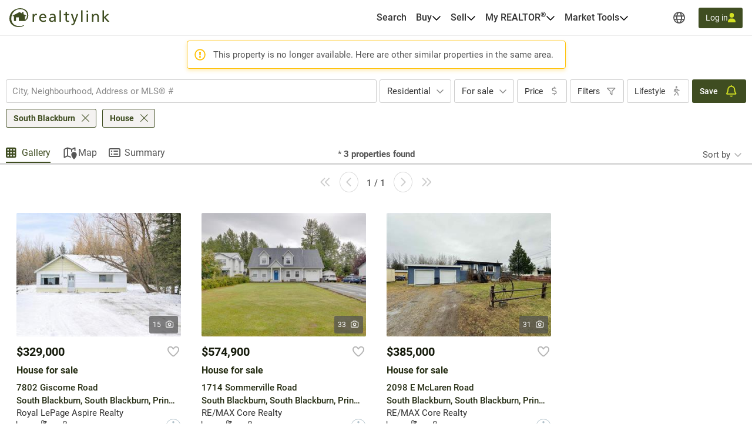

--- FILE ---
content_type: text/javascript
request_url: https://realtylink.org/vite/assets/HeartIcon-Ct4AX07A.js
body_size: -1009
content:
import{_ as e,c as t,o,a as n}from"./FaRegularXMark-EeRFj34u.js";const r={},s={xmlns:"http://www.w3.org/2000/svg",width:"24",height:"24",viewBox:"0 0 24 24",fill:"none","aria-hidden":"true"};function a(c,C){return o(),t("svg",s,[...C[0]||(C[0]=[n("path",{d:"M10.8203 20.0758L10.7227 19.986L3.87891 13.6305C2.67969 12.5172 2 10.9547 2 9.318V9.1891C2 6.43909 3.95312 4.07972 6.65625 3.5641C8.19531 3.26722 9.76953 3.62269 11.0234 4.5055C11.375 4.7555 11.7031 5.04456 12 5.3766C12.1641 5.1891 12.3398 5.01722 12.5273 4.85706C12.6719 4.73206 12.8203 4.61488 12.9766 4.5055C14.2305 3.62269 15.8047 3.26722 17.3438 3.56019C20.0469 4.07581 22 6.43909 22 9.1891V9.318C22 10.9547 21.3203 12.5172 20.1211 13.6305L13.2773 19.986L13.1797 20.0758C12.8594 20.3727 12.4375 20.5407 12 20.5407C11.5625 20.5407 11.1406 20.3766 10.8203 20.0758ZM11.3398 7.45081C11.3242 7.4391 11.3125 7.42347 11.3008 7.40785L10.6055 6.6266L10.6016 6.62269C9.69922 5.61097 8.33594 5.15003 7.00781 5.40394C5.1875 5.7516 3.875 7.33753 3.875 9.1891V9.318C3.875 10.4313 4.33984 11.4977 5.15625 12.2555L12 18.611L18.8438 12.2555C19.6602 11.4977 20.125 10.4313 20.125 9.318V9.1891C20.125 7.34144 18.8125 5.7516 16.9961 5.40394C15.668 5.15003 14.3008 5.61488 13.4023 6.62269C13.4023 6.62269 13.4023 6.62269 13.3984 6.6266C13.3945 6.6305 13.3984 6.6266 13.3945 6.6305L12.6992 7.41175C12.6875 7.42738 12.6719 7.4391 12.6602 7.45472C12.4844 7.6305 12.2461 7.72816 12 7.72816C11.7539 7.72816 11.5156 7.6305 11.3398 7.45472V7.45081Z",fill:""},null,-1)])])}const l=e(r,[["render",a]]);export{l as H};


--- FILE ---
content_type: text/javascript
request_url: https://realtylink.org/vite/assets/FaRegularXMark-EeRFj34u.js
body_size: 55693
content:
import{b as ml,i as yl}from"./_commonjsHelpers-Bc5eMEVt.js";/**
* @vue/shared v3.5.22
* (c) 2018-present Yuxi (Evan) You and Vue contributors
* @license MIT
**/function zs(e){const t=Object.create(null);for(const n of e.split(","))t[n]=1;return n=>n in t}const G={},Pt=[],He=()=>{},xi=()=>!1,zn=e=>e.charCodeAt(0)===111&&e.charCodeAt(1)===110&&(e.charCodeAt(2)>122||e.charCodeAt(2)<97),qs=e=>e.startsWith("onUpdate:"),ie=Object.assign,Gs=(e,t)=>{const n=e.indexOf(t);n>-1&&e.splice(n,1)},bl=Object.prototype.hasOwnProperty,J=(e,t)=>bl.call(e,t),R=Array.isArray,Dt=e=>an(e)==="[object Map]",qn=e=>an(e)==="[object Set]",wr=e=>an(e)==="[object Date]",B=e=>typeof e=="function",se=e=>typeof e=="string",$e=e=>typeof e=="symbol",X=e=>e!==null&&typeof e=="object",wi=e=>(X(e)||B(e))&&B(e.then)&&B(e.catch),Si=Object.prototype.toString,an=e=>Si.call(e),_l=e=>an(e).slice(8,-1),Ei=e=>an(e)==="[object Object]",Zs=e=>se(e)&&e!=="NaN"&&e[0]!=="-"&&""+parseInt(e,10)===e,qt=zs(",key,ref,ref_for,ref_key,onVnodeBeforeMount,onVnodeMounted,onVnodeBeforeUpdate,onVnodeUpdated,onVnodeBeforeUnmount,onVnodeUnmounted"),Gn=e=>{const t=Object.create(null);return(n=>t[n]||(t[n]=e(n)))},vl=/-\w/g,Ze=Gn(e=>e.replace(vl,t=>t.slice(1).toUpperCase())),xl=/\B([A-Z])/g,Xe=Gn(e=>e.replace(xl,"-$1").toLowerCase()),Ti=Gn(e=>e.charAt(0).toUpperCase()+e.slice(1)),ds=Gn(e=>e?`on${Ti(e)}`:""),xe=(e,t)=>!Object.is(e,t),Sn=(e,...t)=>{for(let n=0;n<e.length;n++)e[n](...t)},Ci=(e,t,n,s=!1)=>{Object.defineProperty(e,t,{configurable:!0,enumerable:!1,writable:s,value:n})},As=e=>{const t=parseFloat(e);return isNaN(t)?e:t},wl=e=>{const t=se(e)?Number(e):NaN;return isNaN(t)?e:t};let Sr;const Zn=()=>Sr||(Sr=typeof globalThis<"u"?globalThis:typeof self<"u"?self:typeof window<"u"?window:typeof global<"u"?global:{});function Js(e){if(R(e)){const t={};for(let n=0;n<e.length;n++){const s=e[n],r=se(s)?Cl(s):Js(s);if(r)for(const i in r)t[i]=r[i]}return t}else if(se(e)||X(e))return e}const Sl=/;(?![^(]*\))/g,El=/:([^]+)/,Tl=/\/\*[^]*?\*\//g;function Cl(e){const t={};return e.replace(Tl,"").split(Sl).forEach(n=>{if(n){const s=n.split(El);s.length>1&&(t[s[0].trim()]=s[1].trim())}}),t}function Ys(e){let t="";if(se(e))t=e;else if(R(e))for(let n=0;n<e.length;n++){const s=Ys(e[n]);s&&(t+=s+" ")}else if(X(e))for(const n in e)e[n]&&(t+=n+" ");return t.trim()}const Ol="itemscope,allowfullscreen,formnovalidate,ismap,nomodule,novalidate,readonly",Al=zs(Ol);function Oi(e){return!!e||e===""}function Fl(e,t){if(e.length!==t.length)return!1;let n=!0;for(let s=0;n&&s<e.length;s++)n=Jn(e[s],t[s]);return n}function Jn(e,t){if(e===t)return!0;let n=wr(e),s=wr(t);if(n||s)return n&&s?e.getTime()===t.getTime():!1;if(n=$e(e),s=$e(t),n||s)return e===t;if(n=R(e),s=R(t),n||s)return n&&s?Fl(e,t):!1;if(n=X(e),s=X(t),n||s){if(!n||!s)return!1;const r=Object.keys(e).length,i=Object.keys(t).length;if(r!==i)return!1;for(const o in e){const l=e.hasOwnProperty(o),u=t.hasOwnProperty(o);if(l&&!u||!l&&u||!Jn(e[o],t[o]))return!1}}return String(e)===String(t)}function Ai(e,t){return e.findIndex(n=>Jn(n,t))}const Fi=e=>!!(e&&e.__v_isRef===!0),$l=e=>se(e)?e:e==null?"":R(e)||X(e)&&(e.toString===Si||!B(e.toString))?Fi(e)?$l(e.value):JSON.stringify(e,$i,2):String(e),$i=(e,t)=>Fi(t)?$i(e,t.value):Dt(t)?{[`Map(${t.size})`]:[...t.entries()].reduce((n,[s,r],i)=>(n[hs(s,i)+" =>"]=r,n),{})}:qn(t)?{[`Set(${t.size})`]:[...t.values()].map(n=>hs(n))}:$e(t)?hs(t):X(t)&&!R(t)&&!Ei(t)?String(t):t,hs=(e,t="")=>{var n;return $e(e)?`Symbol(${(n=e.description)!=null?n:t})`:e};/**
* @vue/reactivity v3.5.22
* (c) 2018-present Yuxi (Evan) You and Vue contributors
* @license MIT
**/let ue;class Pi{constructor(t=!1){this.detached=t,this._active=!0,this._on=0,this.effects=[],this.cleanups=[],this._isPaused=!1,this.parent=ue,!t&&ue&&(this.index=(ue.scopes||(ue.scopes=[])).push(this)-1)}get active(){return this._active}pause(){if(this._active){this._isPaused=!0;let t,n;if(this.scopes)for(t=0,n=this.scopes.length;t<n;t++)this.scopes[t].pause();for(t=0,n=this.effects.length;t<n;t++)this.effects[t].pause()}}resume(){if(this._active&&this._isPaused){this._isPaused=!1;let t,n;if(this.scopes)for(t=0,n=this.scopes.length;t<n;t++)this.scopes[t].resume();for(t=0,n=this.effects.length;t<n;t++)this.effects[t].resume()}}run(t){if(this._active){const n=ue;try{return ue=this,t()}finally{ue=n}}}on(){++this._on===1&&(this.prevScope=ue,ue=this)}off(){this._on>0&&--this._on===0&&(ue=this.prevScope,this.prevScope=void 0)}stop(t){if(this._active){this._active=!1;let n,s;for(n=0,s=this.effects.length;n<s;n++)this.effects[n].stop();for(this.effects.length=0,n=0,s=this.cleanups.length;n<s;n++)this.cleanups[n]();if(this.cleanups.length=0,this.scopes){for(n=0,s=this.scopes.length;n<s;n++)this.scopes[n].stop(!0);this.scopes.length=0}if(!this.detached&&this.parent&&!t){const r=this.parent.scopes.pop();r&&r!==this&&(this.parent.scopes[this.index]=r,r.index=this.index)}this.parent=void 0}}}function Di(e){return new Pi(e)}function Xs(){return ue}function Mi(e,t=!1){ue&&ue.cleanups.push(e)}let te;const ps=new WeakSet;class Ii{constructor(t){this.fn=t,this.deps=void 0,this.depsTail=void 0,this.flags=5,this.next=void 0,this.cleanup=void 0,this.scheduler=void 0,ue&&ue.active&&ue.effects.push(this)}pause(){this.flags|=64}resume(){this.flags&64&&(this.flags&=-65,ps.has(this)&&(ps.delete(this),this.trigger()))}notify(){this.flags&2&&!(this.flags&32)||this.flags&8||Ri(this)}run(){if(!(this.flags&1))return this.fn();this.flags|=2,Er(this),ji(this);const t=te,n=Fe;te=this,Fe=!0;try{return this.fn()}finally{Ni(this),te=t,Fe=n,this.flags&=-3}}stop(){if(this.flags&1){for(let t=this.deps;t;t=t.nextDep)tr(t);this.deps=this.depsTail=void 0,Er(this),this.onStop&&this.onStop(),this.flags&=-2}}trigger(){this.flags&64?ps.add(this):this.scheduler?this.scheduler():this.runIfDirty()}runIfDirty(){Fs(this)&&this.run()}get dirty(){return Fs(this)}}let ki=0,Gt,Zt;function Ri(e,t=!1){if(e.flags|=8,t){e.next=Zt,Zt=e;return}e.next=Gt,Gt=e}function Qs(){ki++}function er(){if(--ki>0)return;if(Zt){let t=Zt;for(Zt=void 0;t;){const n=t.next;t.next=void 0,t.flags&=-9,t=n}}let e;for(;Gt;){let t=Gt;for(Gt=void 0;t;){const n=t.next;if(t.next=void 0,t.flags&=-9,t.flags&1)try{t.trigger()}catch(s){e||(e=s)}t=n}}if(e)throw e}function ji(e){for(let t=e.deps;t;t=t.nextDep)t.version=-1,t.prevActiveLink=t.dep.activeLink,t.dep.activeLink=t}function Ni(e){let t,n=e.depsTail,s=n;for(;s;){const r=s.prevDep;s.version===-1?(s===n&&(n=r),tr(s),Pl(s)):t=s,s.dep.activeLink=s.prevActiveLink,s.prevActiveLink=void 0,s=r}e.deps=t,e.depsTail=n}function Fs(e){for(let t=e.deps;t;t=t.nextDep)if(t.dep.version!==t.version||t.dep.computed&&(Li(t.dep.computed)||t.dep.version!==t.version))return!0;return!!e._dirty}function Li(e){if(e.flags&4&&!(e.flags&16)||(e.flags&=-17,e.globalVersion===nn)||(e.globalVersion=nn,!e.isSSR&&e.flags&128&&(!e.deps&&!e._dirty||!Fs(e))))return;e.flags|=2;const t=e.dep,n=te,s=Fe;te=e,Fe=!0;try{ji(e);const r=e.fn(e._value);(t.version===0||xe(r,e._value))&&(e.flags|=128,e._value=r,t.version++)}catch(r){throw t.version++,r}finally{te=n,Fe=s,Ni(e),e.flags&=-3}}function tr(e,t=!1){const{dep:n,prevSub:s,nextSub:r}=e;if(s&&(s.nextSub=r,e.prevSub=void 0),r&&(r.prevSub=s,e.nextSub=void 0),n.subs===e&&(n.subs=s,!s&&n.computed)){n.computed.flags&=-5;for(let i=n.computed.deps;i;i=i.nextDep)tr(i,!0)}!t&&!--n.sc&&n.map&&n.map.delete(n.key)}function Pl(e){const{prevDep:t,nextDep:n}=e;t&&(t.nextDep=n,e.prevDep=void 0),n&&(n.prevDep=t,e.nextDep=void 0)}let Fe=!0;const Vi=[];function Je(){Vi.push(Fe),Fe=!1}function Ye(){const e=Vi.pop();Fe=e===void 0?!0:e}function Er(e){const{cleanup:t}=e;if(e.cleanup=void 0,t){const n=te;te=void 0;try{t()}finally{te=n}}}let nn=0;class Dl{constructor(t,n){this.sub=t,this.dep=n,this.version=n.version,this.nextDep=this.prevDep=this.nextSub=this.prevSub=this.prevActiveLink=void 0}}class Yn{constructor(t){this.computed=t,this.version=0,this.activeLink=void 0,this.subs=void 0,this.map=void 0,this.key=void 0,this.sc=0,this.__v_skip=!0}track(t){if(!te||!Fe||te===this.computed)return;let n=this.activeLink;if(n===void 0||n.sub!==te)n=this.activeLink=new Dl(te,this),te.deps?(n.prevDep=te.depsTail,te.depsTail.nextDep=n,te.depsTail=n):te.deps=te.depsTail=n,Hi(n);else if(n.version===-1&&(n.version=this.version,n.nextDep)){const s=n.nextDep;s.prevDep=n.prevDep,n.prevDep&&(n.prevDep.nextDep=s),n.prevDep=te.depsTail,n.nextDep=void 0,te.depsTail.nextDep=n,te.depsTail=n,te.deps===n&&(te.deps=s)}return n}trigger(t){this.version++,nn++,this.notify(t)}notify(t){Qs();try{for(let n=this.subs;n;n=n.prevSub)n.sub.notify()&&n.sub.dep.notify()}finally{er()}}}function Hi(e){if(e.dep.sc++,e.sub.flags&4){const t=e.dep.computed;if(t&&!e.dep.subs){t.flags|=20;for(let s=t.deps;s;s=s.nextDep)Hi(s)}const n=e.dep.subs;n!==e&&(e.prevSub=n,n&&(n.nextSub=e)),e.dep.subs=e}}const $n=new WeakMap,vt=Symbol(""),$s=Symbol(""),sn=Symbol("");function ce(e,t,n){if(Fe&&te){let s=$n.get(e);s||$n.set(e,s=new Map);let r=s.get(n);r||(s.set(n,r=new Yn),r.map=s,r.key=n),r.track()}}function qe(e,t,n,s,r,i){const o=$n.get(e);if(!o){nn++;return}const l=u=>{u&&u.trigger()};if(Qs(),t==="clear")o.forEach(l);else{const u=R(e),a=u&&Zs(n);if(u&&n==="length"){const c=Number(s);o.forEach((d,p)=>{(p==="length"||p===sn||!$e(p)&&p>=c)&&l(d)})}else switch((n!==void 0||o.has(void 0))&&l(o.get(n)),a&&l(o.get(sn)),t){case"add":u?a&&l(o.get("length")):(l(o.get(vt)),Dt(e)&&l(o.get($s)));break;case"delete":u||(l(o.get(vt)),Dt(e)&&l(o.get($s)));break;case"set":Dt(e)&&l(o.get(vt));break}}er()}function Ml(e,t){const n=$n.get(e);return n&&n.get(t)}function Ct(e){const t=z(e);return t===e?t:(ce(t,"iterate",sn),Ce(e)?t:t.map(le))}function Xn(e){return ce(e=z(e),"iterate",sn),e}const Il={__proto__:null,[Symbol.iterator](){return gs(this,Symbol.iterator,le)},concat(...e){return Ct(this).concat(...e.map(t=>R(t)?Ct(t):t))},entries(){return gs(this,"entries",e=>(e[1]=le(e[1]),e))},every(e,t){return Be(this,"every",e,t,void 0,arguments)},filter(e,t){return Be(this,"filter",e,t,n=>n.map(le),arguments)},find(e,t){return Be(this,"find",e,t,le,arguments)},findIndex(e,t){return Be(this,"findIndex",e,t,void 0,arguments)},findLast(e,t){return Be(this,"findLast",e,t,le,arguments)},findLastIndex(e,t){return Be(this,"findLastIndex",e,t,void 0,arguments)},forEach(e,t){return Be(this,"forEach",e,t,void 0,arguments)},includes(...e){return ms(this,"includes",e)},indexOf(...e){return ms(this,"indexOf",e)},join(e){return Ct(this).join(e)},lastIndexOf(...e){return ms(this,"lastIndexOf",e)},map(e,t){return Be(this,"map",e,t,void 0,arguments)},pop(){return Ut(this,"pop")},push(...e){return Ut(this,"push",e)},reduce(e,...t){return Tr(this,"reduce",e,t)},reduceRight(e,...t){return Tr(this,"reduceRight",e,t)},shift(){return Ut(this,"shift")},some(e,t){return Be(this,"some",e,t,void 0,arguments)},splice(...e){return Ut(this,"splice",e)},toReversed(){return Ct(this).toReversed()},toSorted(e){return Ct(this).toSorted(e)},toSpliced(...e){return Ct(this).toSpliced(...e)},unshift(...e){return Ut(this,"unshift",e)},values(){return gs(this,"values",le)}};function gs(e,t,n){const s=Xn(e),r=s[t]();return s!==e&&!Ce(e)&&(r._next=r.next,r.next=()=>{const i=r._next();return i.done||(i.value=n(i.value)),i}),r}const kl=Array.prototype;function Be(e,t,n,s,r,i){const o=Xn(e),l=o!==e&&!Ce(e),u=o[t];if(u!==kl[t]){const d=u.apply(e,i);return l?le(d):d}let a=n;o!==e&&(l?a=function(d,p){return n.call(this,le(d),p,e)}:n.length>2&&(a=function(d,p){return n.call(this,d,p,e)}));const c=u.call(o,a,s);return l&&r?r(c):c}function Tr(e,t,n,s){const r=Xn(e);let i=n;return r!==e&&(Ce(e)?n.length>3&&(i=function(o,l,u){return n.call(this,o,l,u,e)}):i=function(o,l,u){return n.call(this,o,le(l),u,e)}),r[t](i,...s)}function ms(e,t,n){const s=z(e);ce(s,"iterate",sn);const r=s[t](...n);return(r===-1||r===!1)&&nr(n[0])?(n[0]=z(n[0]),s[t](...n)):r}function Ut(e,t,n=[]){Je(),Qs();const s=z(e)[t].apply(e,n);return er(),Ye(),s}const Rl=zs("__proto__,__v_isRef,__isVue"),Ui=new Set(Object.getOwnPropertyNames(Symbol).filter(e=>e!=="arguments"&&e!=="caller").map(e=>Symbol[e]).filter($e));function jl(e){$e(e)||(e=String(e));const t=z(this);return ce(t,"has",e),t.hasOwnProperty(e)}class Bi{constructor(t=!1,n=!1){this._isReadonly=t,this._isShallow=n}get(t,n,s){if(n==="__v_skip")return t.__v_skip;const r=this._isReadonly,i=this._isShallow;if(n==="__v_isReactive")return!r;if(n==="__v_isReadonly")return r;if(n==="__v_isShallow")return i;if(n==="__v_raw")return s===(r?i?Zi:Gi:i?qi:zi).get(t)||Object.getPrototypeOf(t)===Object.getPrototypeOf(s)?t:void 0;const o=R(t);if(!r){let u;if(o&&(u=Il[n]))return u;if(n==="hasOwnProperty")return jl}const l=Reflect.get(t,n,re(t)?t:s);if(($e(n)?Ui.has(n):Rl(n))||(r||ce(t,"get",n),i))return l;if(re(l)){const u=o&&Zs(n)?l:l.value;return r&&X(u)?Ds(u):u}return X(l)?r?Ds(l):es(l):l}}class Ki extends Bi{constructor(t=!1){super(!1,t)}set(t,n,s,r){let i=t[n];if(!this._isShallow){const u=ut(i);if(!Ce(s)&&!ut(s)&&(i=z(i),s=z(s)),!R(t)&&re(i)&&!re(s))return u||(i.value=s),!0}const o=R(t)&&Zs(n)?Number(n)<t.length:J(t,n),l=Reflect.set(t,n,s,re(t)?t:r);return t===z(r)&&(o?xe(s,i)&&qe(t,"set",n,s):qe(t,"add",n,s)),l}deleteProperty(t,n){const s=J(t,n);t[n];const r=Reflect.deleteProperty(t,n);return r&&s&&qe(t,"delete",n,void 0),r}has(t,n){const s=Reflect.has(t,n);return(!$e(n)||!Ui.has(n))&&ce(t,"has",n),s}ownKeys(t){return ce(t,"iterate",R(t)?"length":vt),Reflect.ownKeys(t)}}class Wi extends Bi{constructor(t=!1){super(!0,t)}set(t,n){return!0}deleteProperty(t,n){return!0}}const Nl=new Ki,Ll=new Wi,Vl=new Ki(!0),Hl=new Wi(!0),Ps=e=>e,mn=e=>Reflect.getPrototypeOf(e);function Ul(e,t,n){return function(...s){const r=this.__v_raw,i=z(r),o=Dt(i),l=e==="entries"||e===Symbol.iterator&&o,u=e==="keys"&&o,a=r[e](...s),c=n?Ps:t?Pn:le;return!t&&ce(i,"iterate",u?$s:vt),{next(){const{value:d,done:p}=a.next();return p?{value:d,done:p}:{value:l?[c(d[0]),c(d[1])]:c(d),done:p}},[Symbol.iterator](){return this}}}}function yn(e){return function(...t){return e==="delete"?!1:e==="clear"?void 0:this}}function Bl(e,t){const n={get(r){const i=this.__v_raw,o=z(i),l=z(r);e||(xe(r,l)&&ce(o,"get",r),ce(o,"get",l));const{has:u}=mn(o),a=t?Ps:e?Pn:le;if(u.call(o,r))return a(i.get(r));if(u.call(o,l))return a(i.get(l));i!==o&&i.get(r)},get size(){const r=this.__v_raw;return!e&&ce(z(r),"iterate",vt),r.size},has(r){const i=this.__v_raw,o=z(i),l=z(r);return e||(xe(r,l)&&ce(o,"has",r),ce(o,"has",l)),r===l?i.has(r):i.has(r)||i.has(l)},forEach(r,i){const o=this,l=o.__v_raw,u=z(l),a=t?Ps:e?Pn:le;return!e&&ce(u,"iterate",vt),l.forEach((c,d)=>r.call(i,a(c),a(d),o))}};return ie(n,e?{add:yn("add"),set:yn("set"),delete:yn("delete"),clear:yn("clear")}:{add(r){!t&&!Ce(r)&&!ut(r)&&(r=z(r));const i=z(this);return mn(i).has.call(i,r)||(i.add(r),qe(i,"add",r,r)),this},set(r,i){!t&&!Ce(i)&&!ut(i)&&(i=z(i));const o=z(this),{has:l,get:u}=mn(o);let a=l.call(o,r);a||(r=z(r),a=l.call(o,r));const c=u.call(o,r);return o.set(r,i),a?xe(i,c)&&qe(o,"set",r,i):qe(o,"add",r,i),this},delete(r){const i=z(this),{has:o,get:l}=mn(i);let u=o.call(i,r);u||(r=z(r),u=o.call(i,r)),l&&l.call(i,r);const a=i.delete(r);return u&&qe(i,"delete",r,void 0),a},clear(){const r=z(this),i=r.size!==0,o=r.clear();return i&&qe(r,"clear",void 0,void 0),o}}),["keys","values","entries",Symbol.iterator].forEach(r=>{n[r]=Ul(r,e,t)}),n}function Qn(e,t){const n=Bl(e,t);return(s,r,i)=>r==="__v_isReactive"?!e:r==="__v_isReadonly"?e:r==="__v_raw"?s:Reflect.get(J(n,r)&&r in s?n:s,r,i)}const Kl={get:Qn(!1,!1)},Wl={get:Qn(!1,!0)},zl={get:Qn(!0,!1)},ql={get:Qn(!0,!0)},zi=new WeakMap,qi=new WeakMap,Gi=new WeakMap,Zi=new WeakMap;function Gl(e){switch(e){case"Object":case"Array":return 1;case"Map":case"Set":case"WeakMap":case"WeakSet":return 2;default:return 0}}function Zl(e){return e.__v_skip||!Object.isExtensible(e)?0:Gl(_l(e))}function es(e){return ut(e)?e:ts(e,!1,Nl,Kl,zi)}function Jl(e){return ts(e,!1,Vl,Wl,qi)}function Ds(e){return ts(e,!0,Ll,zl,Gi)}function Yl(e){return ts(e,!0,Hl,ql,Zi)}function ts(e,t,n,s,r){if(!X(e)||e.__v_raw&&!(t&&e.__v_isReactive))return e;const i=Zl(e);if(i===0)return e;const o=r.get(e);if(o)return o;const l=new Proxy(e,i===2?s:n);return r.set(e,l),l}function ot(e){return ut(e)?ot(e.__v_raw):!!(e&&e.__v_isReactive)}function ut(e){return!!(e&&e.__v_isReadonly)}function Ce(e){return!!(e&&e.__v_isShallow)}function nr(e){return e?!!e.__v_raw:!1}function z(e){const t=e&&e.__v_raw;return t?z(t):e}function sr(e){return!J(e,"__v_skip")&&Object.isExtensible(e)&&Ci(e,"__v_skip",!0),e}const le=e=>X(e)?es(e):e,Pn=e=>X(e)?Ds(e):e;function re(e){return e?e.__v_isRef===!0:!1}function Ji(e){return Yi(e,!1)}function ct(e){return Yi(e,!0)}function Yi(e,t){return re(e)?e:new Xl(e,t)}class Xl{constructor(t,n){this.dep=new Yn,this.__v_isRef=!0,this.__v_isShallow=!1,this._rawValue=n?t:z(t),this._value=n?t:le(t),this.__v_isShallow=n}get value(){return this.dep.track(),this._value}set value(t){const n=this._rawValue,s=this.__v_isShallow||Ce(t)||ut(t);t=s?t:z(t),xe(t,n)&&(this._rawValue=t,this._value=s?t:le(t),this.dep.trigger())}}function rr(e){return re(e)?e.value:e}function Oe(e){return B(e)?e():rr(e)}const Ql={get:(e,t,n)=>t==="__v_raw"?e:rr(Reflect.get(e,t,n)),set:(e,t,n,s)=>{const r=e[t];return re(r)&&!re(n)?(r.value=n,!0):Reflect.set(e,t,n,s)}};function Xi(e){return ot(e)?e:new Proxy(e,Ql)}class eu{constructor(t){this.__v_isRef=!0,this._value=void 0;const n=this.dep=new Yn,{get:s,set:r}=t(n.track.bind(n),n.trigger.bind(n));this._get=s,this._set=r}get value(){return this._value=this._get()}set value(t){this._set(t)}}function tu(e){return new eu(e)}function nu(e){const t=R(e)?new Array(e.length):{};for(const n in e)t[n]=ru(e,n);return t}class su{constructor(t,n,s){this._object=t,this._key=n,this._defaultValue=s,this.__v_isRef=!0,this._value=void 0}get value(){const t=this._object[this._key];return this._value=t===void 0?this._defaultValue:t}set value(t){this._object[this._key]=t}get dep(){return Ml(z(this._object),this._key)}}function ru(e,t,n){const s=e[t];return re(s)?s:new su(e,t,n)}class iu{constructor(t,n,s){this.fn=t,this.setter=n,this._value=void 0,this.dep=new Yn(this),this.__v_isRef=!0,this.deps=void 0,this.depsTail=void 0,this.flags=16,this.globalVersion=nn-1,this.next=void 0,this.effect=this,this.__v_isReadonly=!n,this.isSSR=s}notify(){if(this.flags|=16,!(this.flags&8)&&te!==this)return Ri(this,!0),!0}get value(){const t=this.dep.track();return Li(this),t&&(t.version=this.dep.version),this._value}set value(t){this.setter&&this.setter(t)}}function ou(e,t,n=!1){let s,r;return B(e)?s=e:(s=e.get,r=e.set),new iu(s,r,n)}const bn={},Dn=new WeakMap;let mt;function lu(e,t=!1,n=mt){if(n){let s=Dn.get(n);s||Dn.set(n,s=[]),s.push(e)}}function uu(e,t,n=G){const{immediate:s,deep:r,once:i,scheduler:o,augmentJob:l,call:u}=n,a=$=>r?$:Ce($)||r===!1||r===0?Ge($,1):Ge($);let c,d,p,g,x=!1,w=!1;if(re(e)?(d=()=>e.value,x=Ce(e)):ot(e)?(d=()=>a(e),x=!0):R(e)?(w=!0,x=e.some($=>ot($)||Ce($)),d=()=>e.map($=>{if(re($))return $.value;if(ot($))return a($);if(B($))return u?u($,2):$()})):B(e)?t?d=u?()=>u(e,2):e:d=()=>{if(p){Je();try{p()}finally{Ye()}}const $=mt;mt=c;try{return u?u(e,3,[g]):e(g)}finally{mt=$}}:d=He,t&&r){const $=d,I=r===!0?1/0:r;d=()=>Ge($(),I)}const T=Xs(),m=()=>{c.stop(),T&&T.active&&Gs(T.effects,c)};if(i&&t){const $=t;t=(...I)=>{$(...I),m()}}let v=w?new Array(e.length).fill(bn):bn;const M=$=>{if(!(!(c.flags&1)||!c.dirty&&!$))if(t){const I=c.run();if(r||x||(w?I.some((H,K)=>xe(H,v[K])):xe(I,v))){p&&p();const H=mt;mt=c;try{const K=[I,v===bn?void 0:w&&v[0]===bn?[]:v,g];v=I,u?u(t,3,K):t(...K)}finally{mt=H}}}else c.run()};return l&&l(M),c=new Ii(d),c.scheduler=o?()=>o(M,!1):M,g=$=>lu($,!1,c),p=c.onStop=()=>{const $=Dn.get(c);if($){if(u)u($,4);else for(const I of $)I();Dn.delete(c)}},t?s?M(!0):v=c.run():o?o(M.bind(null,!0),!0):c.run(),m.pause=c.pause.bind(c),m.resume=c.resume.bind(c),m.stop=m,m}function Ge(e,t=1/0,n){if(t<=0||!X(e)||e.__v_skip||(n=n||new Map,(n.get(e)||0)>=t))return e;if(n.set(e,t),t--,re(e))Ge(e.value,t,n);else if(R(e))for(let s=0;s<e.length;s++)Ge(e[s],t,n);else if(qn(e)||Dt(e))e.forEach(s=>{Ge(s,t,n)});else if(Ei(e)){for(const s in e)Ge(e[s],t,n);for(const s of Object.getOwnPropertySymbols(e))Object.prototype.propertyIsEnumerable.call(e,s)&&Ge(e[s],t,n)}return e}/**
* @vue/runtime-core v3.5.22
* (c) 2018-present Yuxi (Evan) You and Vue contributors
* @license MIT
**/function fn(e,t,n,s){try{return s?e(...s):e()}catch(r){ns(r,t,n)}}function Pe(e,t,n,s){if(B(e)){const r=fn(e,t,n,s);return r&&wi(r)&&r.catch(i=>{ns(i,t,n)}),r}if(R(e)){const r=[];for(let i=0;i<e.length;i++)r.push(Pe(e[i],t,n,s));return r}}function ns(e,t,n,s=!0){const r=t?t.vnode:null,{errorHandler:i,throwUnhandledErrorInProduction:o}=t&&t.appContext.config||G;if(t){let l=t.parent;const u=t.proxy,a=`https://vuejs.org/error-reference/#runtime-${n}`;for(;l;){const c=l.ec;if(c){for(let d=0;d<c.length;d++)if(c[d](e,u,a)===!1)return}l=l.parent}if(i){Je(),fn(i,null,10,[e,u,a]),Ye();return}}cu(e,n,r,s,o)}function cu(e,t,n,s=!0,r=!1){if(r)throw e;console.error(e)}const me=[];let Ne=-1;const Mt=[];let st=null,Ft=0;const Qi=Promise.resolve();let Mn=null;function ir(e){const t=Mn||Qi;return e?t.then(this?e.bind(this):e):t}function au(e){let t=Ne+1,n=me.length;for(;t<n;){const s=t+n>>>1,r=me[s],i=rn(r);i<e||i===e&&r.flags&2?t=s+1:n=s}return t}function or(e){if(!(e.flags&1)){const t=rn(e),n=me[me.length-1];!n||!(e.flags&2)&&t>=rn(n)?me.push(e):me.splice(au(t),0,e),e.flags|=1,eo()}}function eo(){Mn||(Mn=Qi.then(no))}function fu(e){R(e)?Mt.push(...e):st&&e.id===-1?st.splice(Ft+1,0,e):e.flags&1||(Mt.push(e),e.flags|=1),eo()}function Cr(e,t,n=Ne+1){for(;n<me.length;n++){const s=me[n];if(s&&s.flags&2){if(e&&s.id!==e.uid)continue;me.splice(n,1),n--,s.flags&4&&(s.flags&=-2),s(),s.flags&4||(s.flags&=-2)}}}function to(e){if(Mt.length){const t=[...new Set(Mt)].sort((n,s)=>rn(n)-rn(s));if(Mt.length=0,st){st.push(...t);return}for(st=t,Ft=0;Ft<st.length;Ft++){const n=st[Ft];n.flags&4&&(n.flags&=-2),n.flags&8||n(),n.flags&=-2}st=null,Ft=0}}const rn=e=>e.id==null?e.flags&2?-1:1/0:e.id;function no(e){try{for(Ne=0;Ne<me.length;Ne++){const t=me[Ne];t&&!(t.flags&8)&&(t.flags&4&&(t.flags&=-2),fn(t,t.i,t.i?15:14),t.flags&4||(t.flags&=-2))}}finally{for(;Ne<me.length;Ne++){const t=me[Ne];t&&(t.flags&=-2)}Ne=-1,me.length=0,to(),Mn=null,(me.length||Mt.length)&&no()}}let fe=null,so=null;function In(e){const t=fe;return fe=e,so=e&&e.type.__scopeId||null,t}function du(e,t=fe,n){if(!t||e._n)return e;const s=(...r)=>{s._d&&Ln(-1);const i=In(t);let o;try{o=e(...r)}finally{In(i),s._d&&Ln(1)}return o};return s._n=!0,s._c=!0,s._d=!0,s}function bf(e,t){if(fe===null)return e;const n=us(fe),s=e.dirs||(e.dirs=[]);for(let r=0;r<t.length;r++){let[i,o,l,u=G]=t[r];i&&(B(i)&&(i={mounted:i,updated:i}),i.deep&&Ge(o),s.push({dir:i,instance:n,value:o,oldValue:void 0,arg:l,modifiers:u}))}return e}function ht(e,t,n,s){const r=e.dirs,i=t&&t.dirs;for(let o=0;o<r.length;o++){const l=r[o];i&&(l.oldValue=i[o].value);let u=l.dir[s];u&&(Je(),Pe(u,n,8,[e.el,l,e,t]),Ye())}}const ro=Symbol("_vte"),io=e=>e.__isTeleport,Jt=e=>e&&(e.disabled||e.disabled===""),Or=e=>e&&(e.defer||e.defer===""),Ar=e=>typeof SVGElement<"u"&&e instanceof SVGElement,Fr=e=>typeof MathMLElement=="function"&&e instanceof MathMLElement,Ms=(e,t)=>{const n=e&&e.to;return se(n)?t?t(n):null:n},oo={name:"Teleport",__isTeleport:!0,process(e,t,n,s,r,i,o,l,u,a){const{mc:c,pc:d,pbc:p,o:{insert:g,querySelector:x,createText:w,createComment:T}}=a,m=Jt(t.props);let{shapeFlag:v,children:M,dynamicChildren:$}=t;if(e==null){const I=t.el=w(""),H=t.anchor=w("");g(I,n,s),g(H,n,s);const K=(C,L)=>{v&16&&c(M,C,L,r,i,o,l,u)},k=()=>{const C=t.target=Ms(t.props,x),L=lo(C,t,w,g);C&&(o!=="svg"&&Ar(C)?o="svg":o!=="mathml"&&Fr(C)&&(o="mathml"),r&&r.isCE&&(r.ce._teleportTargets||(r.ce._teleportTargets=new Set)).add(C),m||(K(C,L),En(t,!1)))};m&&(K(n,H),En(t,!0)),Or(t.props)?(t.el.__isMounted=!1,pe(()=>{k(),delete t.el.__isMounted},i)):k()}else{if(Or(t.props)&&e.el.__isMounted===!1){pe(()=>{oo.process(e,t,n,s,r,i,o,l,u,a)},i);return}t.el=e.el,t.targetStart=e.targetStart;const I=t.anchor=e.anchor,H=t.target=e.target,K=t.targetAnchor=e.targetAnchor,k=Jt(e.props),C=k?n:H,L=k?I:K;if(o==="svg"||Ar(H)?o="svg":(o==="mathml"||Fr(H))&&(o="mathml"),$?(p(e.dynamicChildren,$,C,r,i,o,l),fr(e,t,!0)):u||d(e,t,C,L,r,i,o,l,!1),m)k?t.props&&e.props&&t.props.to!==e.props.to&&(t.props.to=e.props.to):_n(t,n,I,a,1);else if((t.props&&t.props.to)!==(e.props&&e.props.to)){const N=t.target=Ms(t.props,x);N&&_n(t,N,null,a,0)}else k&&_n(t,H,K,a,1);En(t,m)}},remove(e,t,n,{um:s,o:{remove:r}},i){const{shapeFlag:o,children:l,anchor:u,targetStart:a,targetAnchor:c,target:d,props:p}=e;if(d&&(r(a),r(c)),i&&r(u),o&16){const g=i||!Jt(p);for(let x=0;x<l.length;x++){const w=l[x];s(w,t,n,g,!!w.dynamicChildren)}}},move:_n,hydrate:hu};function _n(e,t,n,{o:{insert:s},m:r},i=2){i===0&&s(e.targetAnchor,t,n);const{el:o,anchor:l,shapeFlag:u,children:a,props:c}=e,d=i===2;if(d&&s(o,t,n),(!d||Jt(c))&&u&16)for(let p=0;p<a.length;p++)r(a[p],t,n,2);d&&s(l,t,n)}function hu(e,t,n,s,r,i,{o:{nextSibling:o,parentNode:l,querySelector:u,insert:a,createText:c}},d){function p(w,T,m,v){T.anchor=d(o(w),T,l(w),n,s,r,i),T.targetStart=m,T.targetAnchor=v}const g=t.target=Ms(t.props,u),x=Jt(t.props);if(g){const w=g._lpa||g.firstChild;if(t.shapeFlag&16)if(x)p(e,t,w,w&&o(w));else{t.anchor=o(e);let T=w;for(;T;){if(T&&T.nodeType===8){if(T.data==="teleport start anchor")t.targetStart=T;else if(T.data==="teleport anchor"){t.targetAnchor=T,g._lpa=t.targetAnchor&&o(t.targetAnchor);break}}T=o(T)}t.targetAnchor||lo(g,t,c,a),d(w&&o(w),t,g,n,s,r,i)}En(t,x)}else x&&t.shapeFlag&16&&p(e,t,e,o(e));return t.anchor&&o(t.anchor)}const _f=oo;function En(e,t){const n=e.ctx;if(n&&n.ut){let s,r;for(t?(s=e.el,r=e.anchor):(s=e.targetStart,r=e.targetAnchor);s&&s!==r;)s.nodeType===1&&s.setAttribute("data-v-owner",n.uid),s=s.nextSibling;n.ut()}}function lo(e,t,n,s){const r=t.targetStart=n(""),i=t.targetAnchor=n("");return r[ro]=i,e&&(s(r,e),s(i,e)),i}const ze=Symbol("_leaveCb"),vn=Symbol("_enterCb");function uo(){const e={isMounted:!1,isLeaving:!1,isUnmounting:!1,leavingVNodes:new Map};return ur(()=>{e.isMounted=!0}),yo(()=>{e.isUnmounting=!0}),e}const Te=[Function,Array],co={mode:String,appear:Boolean,persisted:Boolean,onBeforeEnter:Te,onEnter:Te,onAfterEnter:Te,onEnterCancelled:Te,onBeforeLeave:Te,onLeave:Te,onAfterLeave:Te,onLeaveCancelled:Te,onBeforeAppear:Te,onAppear:Te,onAfterAppear:Te,onAppearCancelled:Te},ao=e=>{const t=e.subTree;return t.component?ao(t.component):t},pu={name:"BaseTransition",props:co,setup(e,{slots:t}){const n=Et(),s=uo();return()=>{const r=t.default&&lr(t.default(),!0);if(!r||!r.length)return;const i=fo(r),o=z(e),{mode:l}=o;if(s.isLeaving)return ys(i);const u=$r(i);if(!u)return ys(i);let a=on(u,o,s,n,d=>a=d);u.type!==ae&&St(u,a);let c=n.subTree&&$r(n.subTree);if(c&&c.type!==ae&&!yt(c,u)&&ao(n).type!==ae){let d=on(c,o,s,n);if(St(c,d),l==="out-in"&&u.type!==ae)return s.isLeaving=!0,d.afterLeave=()=>{s.isLeaving=!1,n.job.flags&8||n.update(),delete d.afterLeave,c=void 0},ys(i);l==="in-out"&&u.type!==ae?d.delayLeave=(p,g,x)=>{const w=ho(s,c);w[String(c.key)]=c,p[ze]=()=>{g(),p[ze]=void 0,delete a.delayedLeave,c=void 0},a.delayedLeave=()=>{x(),delete a.delayedLeave,c=void 0}}:c=void 0}else c&&(c=void 0);return i}}};function fo(e){let t=e[0];if(e.length>1){for(const n of e)if(n.type!==ae){t=n;break}}return t}const gu=pu;function ho(e,t){const{leavingVNodes:n}=e;let s=n.get(t.type);return s||(s=Object.create(null),n.set(t.type,s)),s}function on(e,t,n,s,r){const{appear:i,mode:o,persisted:l=!1,onBeforeEnter:u,onEnter:a,onAfterEnter:c,onEnterCancelled:d,onBeforeLeave:p,onLeave:g,onAfterLeave:x,onLeaveCancelled:w,onBeforeAppear:T,onAppear:m,onAfterAppear:v,onAppearCancelled:M}=t,$=String(e.key),I=ho(n,e),H=(C,L)=>{C&&Pe(C,s,9,L)},K=(C,L)=>{const N=L[1];H(C,L),R(C)?C.every(P=>P.length<=1)&&N():C.length<=1&&N()},k={mode:o,persisted:l,beforeEnter(C){let L=u;if(!n.isMounted)if(i)L=T||u;else return;C[ze]&&C[ze](!0);const N=I[$];N&&yt(e,N)&&N.el[ze]&&N.el[ze](),H(L,[C])},enter(C){let L=a,N=c,P=d;if(!n.isMounted)if(i)L=m||a,N=v||c,P=M||d;else return;let Z=!1;const oe=C[vn]=Ae=>{Z||(Z=!0,Ae?H(P,[C]):H(N,[C]),k.delayedLeave&&k.delayedLeave(),C[vn]=void 0)};L?K(L,[C,oe]):oe()},leave(C,L){const N=String(e.key);if(C[vn]&&C[vn](!0),n.isUnmounting)return L();H(p,[C]);let P=!1;const Z=C[ze]=oe=>{P||(P=!0,L(),oe?H(w,[C]):H(x,[C]),C[ze]=void 0,I[N]===e&&delete I[N])};I[N]=e,g?K(g,[C,Z]):Z()},clone(C){const L=on(C,t,n,s,r);return r&&r(L),L}};return k}function ys(e){if(ss(e))return e=at(e),e.children=null,e}function $r(e){if(!ss(e))return io(e.type)&&e.children?fo(e.children):e;if(e.component)return e.component.subTree;const{shapeFlag:t,children:n}=e;if(n){if(t&16)return n[0];if(t&32&&B(n.default))return n.default()}}function St(e,t){e.shapeFlag&6&&e.component?(e.transition=t,St(e.component.subTree,t)):e.shapeFlag&128?(e.ssContent.transition=t.clone(e.ssContent),e.ssFallback.transition=t.clone(e.ssFallback)):e.transition=t}function lr(e,t=!1,n){let s=[],r=0;for(let i=0;i<e.length;i++){let o=e[i];const l=n==null?o.key:String(n)+String(o.key!=null?o.key:i);o.type===we?(o.patchFlag&128&&r++,s=s.concat(lr(o.children,t,l))):(t||o.type!==ae)&&s.push(l!=null?at(o,{key:l}):o)}if(r>1)for(let i=0;i<s.length;i++)s[i].patchFlag=-2;return s}function mu(e,t){return B(e)?ie({name:e.name},t,{setup:e}):e}function po(e){e.ids=[e.ids[0]+e.ids[2]+++"-",0,0]}function vf(e){const t=Et(),n=ct(null);if(t){const r=t.refs===G?t.refs={}:t.refs;Object.defineProperty(r,e,{enumerable:!0,get:()=>n.value,set:i=>n.value=i})}return n}const kn=new WeakMap;function Yt(e,t,n,s,r=!1){if(R(e)){e.forEach((x,w)=>Yt(x,t&&(R(t)?t[w]:t),n,s,r));return}if(It(s)&&!r){s.shapeFlag&512&&s.type.__asyncResolved&&s.component.subTree.component&&Yt(e,t,n,s.component.subTree);return}const i=s.shapeFlag&4?us(s.component):s.el,o=r?null:i,{i:l,r:u}=e,a=t&&t.r,c=l.refs===G?l.refs={}:l.refs,d=l.setupState,p=z(d),g=d===G?xi:x=>J(p,x);if(a!=null&&a!==u){if(Pr(t),se(a))c[a]=null,g(a)&&(d[a]=null);else if(re(a)){a.value=null;const x=t;x.k&&(c[x.k]=null)}}if(B(u))fn(u,l,12,[o,c]);else{const x=se(u),w=re(u);if(x||w){const T=()=>{if(e.f){const m=x?g(u)?d[u]:c[u]:u.value;if(r)R(m)&&Gs(m,i);else if(R(m))m.includes(i)||m.push(i);else if(x)c[u]=[i],g(u)&&(d[u]=c[u]);else{const v=[i];u.value=v,e.k&&(c[e.k]=v)}}else x?(c[u]=o,g(u)&&(d[u]=o)):w&&(u.value=o,e.k&&(c[e.k]=o))};if(o){const m=()=>{T(),kn.delete(e)};m.id=-1,kn.set(e,m),pe(m,n)}else Pr(e),T()}}}function Pr(e){const t=kn.get(e);t&&(t.flags|=8,kn.delete(e))}Zn().requestIdleCallback;Zn().cancelIdleCallback;const It=e=>!!e.type.__asyncLoader,ss=e=>e.type.__isKeepAlive;function yu(e,t){go(e,"a",t)}function bu(e,t){go(e,"da",t)}function go(e,t,n=ye){const s=e.__wdc||(e.__wdc=()=>{let r=n;for(;r;){if(r.isDeactivated)return;r=r.parent}return e()});if(rs(t,s,n),n){let r=n.parent;for(;r&&r.parent;)ss(r.parent.vnode)&&_u(s,t,n,r),r=r.parent}}function _u(e,t,n,s){const r=rs(t,e,s,!0);bo(()=>{Gs(s[t],r)},n)}function rs(e,t,n=ye,s=!1){if(n){const r=n[e]||(n[e]=[]),i=t.__weh||(t.__weh=(...o)=>{Je();const l=dn(n),u=Pe(t,n,e,o);return l(),Ye(),u});return s?r.unshift(i):r.push(i),i}}const Qe=e=>(t,n=ye)=>{(!cn||e==="sp")&&rs(e,(...s)=>t(...s),n)},vu=Qe("bm"),ur=Qe("m"),xu=Qe("bu"),mo=Qe("u"),yo=Qe("bum"),bo=Qe("um"),wu=Qe("sp"),Su=Qe("rtg"),Eu=Qe("rtc");function Tu(e,t=ye){rs("ec",e,t)}const Cu=Symbol.for("v-ndc");function xf(e,t,n,s){let r;const i=n,o=R(e);if(o||se(e)){const l=o&&ot(e);let u=!1,a=!1;l&&(u=!Ce(e),a=ut(e),e=Xn(e)),r=new Array(e.length);for(let c=0,d=e.length;c<d;c++)r[c]=t(u?a?Pn(le(e[c])):le(e[c]):e[c],c,void 0,i)}else if(typeof e=="number"){r=new Array(e);for(let l=0;l<e;l++)r[l]=t(l+1,l,void 0,i)}else if(X(e))if(e[Symbol.iterator])r=Array.from(e,(l,u)=>t(l,u,void 0,i));else{const l=Object.keys(e);r=new Array(l.length);for(let u=0,a=l.length;u<a;u++){const c=l[u];r[u]=t(e[c],c,u,i)}}else r=[];return r}function wf(e,t){for(let n=0;n<t.length;n++){const s=t[n];if(R(s))for(let r=0;r<s.length;r++)e[s[r].name]=s[r].fn;else s&&(e[s.name]=s.key?(...r)=>{const i=s.fn(...r);return i&&(i.key=s.key),i}:s.fn)}return e}function Sf(e,t,n={},s,r){if(fe.ce||fe.parent&&It(fe.parent)&&fe.parent.ce){const a=Object.keys(n).length>0;return t!=="default"&&(n.name=t),Nn(),Ns(we,null,[de("slot",n,s&&s())],a?-2:64)}let i=e[t];i&&i._c&&(i._d=!1),Nn();const o=i&&_o(i(n)),l=n.key||o&&o.key,u=Ns(we,{key:(l&&!$e(l)?l:`_${t}`)+(!o&&s?"_fb":"")},o||(s?s():[]),o&&e._===1?64:-2);return!r&&u.scopeId&&(u.slotScopeIds=[u.scopeId+"-s"]),i&&i._c&&(i._d=!0),u}function _o(e){return e.some(t=>un(t)?!(t.type===ae||t.type===we&&!_o(t.children)):!0)?e:null}const Is=e=>e?No(e)?us(e):Is(e.parent):null,Xt=ie(Object.create(null),{$:e=>e,$el:e=>e.vnode.el,$data:e=>e.data,$props:e=>e.props,$attrs:e=>e.attrs,$slots:e=>e.slots,$refs:e=>e.refs,$parent:e=>Is(e.parent),$root:e=>Is(e.root),$host:e=>e.ce,$emit:e=>e.emit,$options:e=>xo(e),$forceUpdate:e=>e.f||(e.f=()=>{or(e.update)}),$nextTick:e=>e.n||(e.n=ir.bind(e.proxy)),$watch:e=>Ju.bind(e)}),bs=(e,t)=>e!==G&&!e.__isScriptSetup&&J(e,t),Ou={get({_:e},t){if(t==="__v_skip")return!0;const{ctx:n,setupState:s,data:r,props:i,accessCache:o,type:l,appContext:u}=e;let a;if(t[0]!=="$"){const g=o[t];if(g!==void 0)switch(g){case 1:return s[t];case 2:return r[t];case 4:return n[t];case 3:return i[t]}else{if(bs(s,t))return o[t]=1,s[t];if(r!==G&&J(r,t))return o[t]=2,r[t];if((a=e.propsOptions[0])&&J(a,t))return o[t]=3,i[t];if(n!==G&&J(n,t))return o[t]=4,n[t];ks&&(o[t]=0)}}const c=Xt[t];let d,p;if(c)return t==="$attrs"&&ce(e.attrs,"get",""),c(e);if((d=l.__cssModules)&&(d=d[t]))return d;if(n!==G&&J(n,t))return o[t]=4,n[t];if(p=u.config.globalProperties,J(p,t))return p[t]},set({_:e},t,n){const{data:s,setupState:r,ctx:i}=e;return bs(r,t)?(r[t]=n,!0):s!==G&&J(s,t)?(s[t]=n,!0):J(e.props,t)||t[0]==="$"&&t.slice(1)in e?!1:(i[t]=n,!0)},has({_:{data:e,setupState:t,accessCache:n,ctx:s,appContext:r,propsOptions:i,type:o}},l){let u,a;return!!(n[l]||e!==G&&l[0]!=="$"&&J(e,l)||bs(t,l)||(u=i[0])&&J(u,l)||J(s,l)||J(Xt,l)||J(r.config.globalProperties,l)||(a=o.__cssModules)&&a[l])},defineProperty(e,t,n){return n.get!=null?e._.accessCache[t]=0:J(n,"value")&&this.set(e,t,n.value,null),Reflect.defineProperty(e,t,n)}};function Rn(e){return R(e)?e.reduce((t,n)=>(t[n]=null,t),{}):e}function Ef(e,t){return!e||!t?e||t:R(e)&&R(t)?e.concat(t):ie({},Rn(e),Rn(t))}let ks=!0;function Au(e){const t=xo(e),n=e.proxy,s=e.ctx;ks=!1,t.beforeCreate&&Dr(t.beforeCreate,e,"bc");const{data:r,computed:i,methods:o,watch:l,provide:u,inject:a,created:c,beforeMount:d,mounted:p,beforeUpdate:g,updated:x,activated:w,deactivated:T,beforeDestroy:m,beforeUnmount:v,destroyed:M,unmounted:$,render:I,renderTracked:H,renderTriggered:K,errorCaptured:k,serverPrefetch:C,expose:L,inheritAttrs:N,components:P,directives:Z,filters:oe}=t;if(a&&Fu(a,s,null),o)for(const W in o){const Q=o[W];B(Q)&&(s[W]=Q.bind(n))}if(r){const W=r.call(n,n);X(W)&&(e.data=es(W))}if(ks=!0,i)for(const W in i){const Q=i[W],ft=B(Q)?Q.bind(n,n):B(Q.get)?Q.get.bind(n,n):He,pn=!B(Q)&&B(Q.set)?Q.set.bind(n):He,dt=hn({get:ft,set:pn});Object.defineProperty(s,W,{enumerable:!0,configurable:!0,get:()=>dt.value,set:De=>dt.value=De})}if(l)for(const W in l)vo(l[W],s,n,W);if(u){const W=B(u)?u.call(n):u;Reflect.ownKeys(W).forEach(Q=>{ku(Q,W[Q])})}c&&Dr(c,e,"c");function ne(W,Q){R(Q)?Q.forEach(ft=>W(ft.bind(n))):Q&&W(Q.bind(n))}if(ne(vu,d),ne(ur,p),ne(xu,g),ne(mo,x),ne(yu,w),ne(bu,T),ne(Tu,k),ne(Eu,H),ne(Su,K),ne(yo,v),ne(bo,$),ne(wu,C),R(L))if(L.length){const W=e.exposed||(e.exposed={});L.forEach(Q=>{Object.defineProperty(W,Q,{get:()=>n[Q],set:ft=>n[Q]=ft,enumerable:!0})})}else e.exposed||(e.exposed={});I&&e.render===He&&(e.render=I),N!=null&&(e.inheritAttrs=N),P&&(e.components=P),Z&&(e.directives=Z),C&&po(e)}function Fu(e,t,n=He){R(e)&&(e=Rs(e));for(const s in e){const r=e[s];let i;X(r)?"default"in r?i=kt(r.from||s,r.default,!0):i=kt(r.from||s):i=kt(r),re(i)?Object.defineProperty(t,s,{enumerable:!0,configurable:!0,get:()=>i.value,set:o=>i.value=o}):t[s]=i}}function Dr(e,t,n){Pe(R(e)?e.map(s=>s.bind(t.proxy)):e.bind(t.proxy),t,n)}function vo(e,t,n,s){let r=s.includes(".")?Do(n,s):()=>n[s];if(se(e)){const i=t[e];B(i)&&Qt(r,i)}else if(B(e))Qt(r,e.bind(n));else if(X(e))if(R(e))e.forEach(i=>vo(i,t,n,s));else{const i=B(e.handler)?e.handler.bind(n):t[e.handler];B(i)&&Qt(r,i,e)}}function xo(e){const t=e.type,{mixins:n,extends:s}=t,{mixins:r,optionsCache:i,config:{optionMergeStrategies:o}}=e.appContext,l=i.get(t);let u;return l?u=l:!r.length&&!n&&!s?u=t:(u={},r.length&&r.forEach(a=>jn(u,a,o,!0)),jn(u,t,o)),X(t)&&i.set(t,u),u}function jn(e,t,n,s=!1){const{mixins:r,extends:i}=t;i&&jn(e,i,n,!0),r&&r.forEach(o=>jn(e,o,n,!0));for(const o in t)if(!(s&&o==="expose")){const l=$u[o]||n&&n[o];e[o]=l?l(e[o],t[o]):t[o]}return e}const $u={data:Mr,props:Ir,emits:Ir,methods:Wt,computed:Wt,beforeCreate:he,created:he,beforeMount:he,mounted:he,beforeUpdate:he,updated:he,beforeDestroy:he,beforeUnmount:he,destroyed:he,unmounted:he,activated:he,deactivated:he,errorCaptured:he,serverPrefetch:he,components:Wt,directives:Wt,watch:Du,provide:Mr,inject:Pu};function Mr(e,t){return t?e?function(){return ie(B(e)?e.call(this,this):e,B(t)?t.call(this,this):t)}:t:e}function Pu(e,t){return Wt(Rs(e),Rs(t))}function Rs(e){if(R(e)){const t={};for(let n=0;n<e.length;n++)t[e[n]]=e[n];return t}return e}function he(e,t){return e?[...new Set([].concat(e,t))]:t}function Wt(e,t){return e?ie(Object.create(null),e,t):t}function Ir(e,t){return e?R(e)&&R(t)?[...new Set([...e,...t])]:ie(Object.create(null),Rn(e),Rn(t??{})):t}function Du(e,t){if(!e)return t;if(!t)return e;const n=ie(Object.create(null),e);for(const s in t)n[s]=he(e[s],t[s]);return n}function wo(){return{app:null,config:{isNativeTag:xi,performance:!1,globalProperties:{},optionMergeStrategies:{},errorHandler:void 0,warnHandler:void 0,compilerOptions:{}},mixins:[],components:{},directives:{},provides:Object.create(null),optionsCache:new WeakMap,propsCache:new WeakMap,emitsCache:new WeakMap}}let Mu=0;function Iu(e,t){return function(s,r=null){B(s)||(s=ie({},s)),r!=null&&!X(r)&&(r=null);const i=wo(),o=new WeakSet,l=[];let u=!1;const a=i.app={_uid:Mu++,_component:s,_props:r,_container:null,_context:i,_instance:null,version:_c,get config(){return i.config},set config(c){},use(c,...d){return o.has(c)||(c&&B(c.install)?(o.add(c),c.install(a,...d)):B(c)&&(o.add(c),c(a,...d))),a},mixin(c){return i.mixins.includes(c)||i.mixins.push(c),a},component(c,d){return d?(i.components[c]=d,a):i.components[c]},directive(c,d){return d?(i.directives[c]=d,a):i.directives[c]},mount(c,d,p){if(!u){const g=a._ceVNode||de(s,r);return g.appContext=i,p===!0?p="svg":p===!1&&(p=void 0),e(g,c,p),u=!0,a._container=c,c.__vue_app__=a,us(g.component)}},onUnmount(c){l.push(c)},unmount(){u&&(Pe(l,a._instance,16),e(null,a._container),delete a._container.__vue_app__)},provide(c,d){return i.provides[c]=d,a},runWithContext(c){const d=xt;xt=a;try{return c()}finally{xt=d}}};return a}}let xt=null;function ku(e,t){if(ye){let n=ye.provides;const s=ye.parent&&ye.parent.provides;s===n&&(n=ye.provides=Object.create(s)),n[e]=t}}function kt(e,t,n=!1){const s=Et();if(s||xt){let r=xt?xt._context.provides:s?s.parent==null||s.ce?s.vnode.appContext&&s.vnode.appContext.provides:s.parent.provides:void 0;if(r&&e in r)return r[e];if(arguments.length>1)return n&&B(t)?t.call(s&&s.proxy):t}}function Ru(){return!!(Et()||xt)}const So={},Eo=()=>Object.create(So),To=e=>Object.getPrototypeOf(e)===So;function ju(e,t,n,s=!1){const r={},i=Eo();e.propsDefaults=Object.create(null),Co(e,t,r,i);for(const o in e.propsOptions[0])o in r||(r[o]=void 0);n?e.props=s?r:Jl(r):e.type.props?e.props=r:e.props=i,e.attrs=i}function Nu(e,t,n,s){const{props:r,attrs:i,vnode:{patchFlag:o}}=e,l=z(r),[u]=e.propsOptions;let a=!1;if((s||o>0)&&!(o&16)){if(o&8){const c=e.vnode.dynamicProps;for(let d=0;d<c.length;d++){let p=c[d];if(os(e.emitsOptions,p))continue;const g=t[p];if(u)if(J(i,p))g!==i[p]&&(i[p]=g,a=!0);else{const x=Ze(p);r[x]=js(u,l,x,g,e,!1)}else g!==i[p]&&(i[p]=g,a=!0)}}}else{Co(e,t,r,i)&&(a=!0);let c;for(const d in l)(!t||!J(t,d)&&((c=Xe(d))===d||!J(t,c)))&&(u?n&&(n[d]!==void 0||n[c]!==void 0)&&(r[d]=js(u,l,d,void 0,e,!0)):delete r[d]);if(i!==l)for(const d in i)(!t||!J(t,d))&&(delete i[d],a=!0)}a&&qe(e.attrs,"set","")}function Co(e,t,n,s){const[r,i]=e.propsOptions;let o=!1,l;if(t)for(let u in t){if(qt(u))continue;const a=t[u];let c;r&&J(r,c=Ze(u))?!i||!i.includes(c)?n[c]=a:(l||(l={}))[c]=a:os(e.emitsOptions,u)||(!(u in s)||a!==s[u])&&(s[u]=a,o=!0)}if(i){const u=z(n),a=l||G;for(let c=0;c<i.length;c++){const d=i[c];n[d]=js(r,u,d,a[d],e,!J(a,d))}}return o}function js(e,t,n,s,r,i){const o=e[n];if(o!=null){const l=J(o,"default");if(l&&s===void 0){const u=o.default;if(o.type!==Function&&!o.skipFactory&&B(u)){const{propsDefaults:a}=r;if(n in a)s=a[n];else{const c=dn(r);s=a[n]=u.call(null,t),c()}}else s=u;r.ce&&r.ce._setProp(n,s)}o[0]&&(i&&!l?s=!1:o[1]&&(s===""||s===Xe(n))&&(s=!0))}return s}const Lu=new WeakMap;function Oo(e,t,n=!1){const s=n?Lu:t.propsCache,r=s.get(e);if(r)return r;const i=e.props,o={},l=[];let u=!1;if(!B(e)){const c=d=>{u=!0;const[p,g]=Oo(d,t,!0);ie(o,p),g&&l.push(...g)};!n&&t.mixins.length&&t.mixins.forEach(c),e.extends&&c(e.extends),e.mixins&&e.mixins.forEach(c)}if(!i&&!u)return X(e)&&s.set(e,Pt),Pt;if(R(i))for(let c=0;c<i.length;c++){const d=Ze(i[c]);kr(d)&&(o[d]=G)}else if(i)for(const c in i){const d=Ze(c);if(kr(d)){const p=i[c],g=o[d]=R(p)||B(p)?{type:p}:ie({},p),x=g.type;let w=!1,T=!0;if(R(x))for(let m=0;m<x.length;++m){const v=x[m],M=B(v)&&v.name;if(M==="Boolean"){w=!0;break}else M==="String"&&(T=!1)}else w=B(x)&&x.name==="Boolean";g[0]=w,g[1]=T,(w||J(g,"default"))&&l.push(d)}}const a=[o,l];return X(e)&&s.set(e,a),a}function kr(e){return e[0]!=="$"&&!qt(e)}const cr=e=>e==="_"||e==="_ctx"||e==="$stable",ar=e=>R(e)?e.map(Ve):[Ve(e)],Vu=(e,t,n)=>{if(t._n)return t;const s=du((...r)=>ar(t(...r)),n);return s._c=!1,s},Ao=(e,t,n)=>{const s=e._ctx;for(const r in e){if(cr(r))continue;const i=e[r];if(B(i))t[r]=Vu(r,i,s);else if(i!=null){const o=ar(i);t[r]=()=>o}}},Fo=(e,t)=>{const n=ar(t);e.slots.default=()=>n},$o=(e,t,n)=>{for(const s in t)(n||!cr(s))&&(e[s]=t[s])},Hu=(e,t,n)=>{const s=e.slots=Eo();if(e.vnode.shapeFlag&32){const r=t._;r?($o(s,t,n),n&&Ci(s,"_",r,!0)):Ao(t,s)}else t&&Fo(e,t)},Uu=(e,t,n)=>{const{vnode:s,slots:r}=e;let i=!0,o=G;if(s.shapeFlag&32){const l=t._;l?n&&l===1?i=!1:$o(r,t,n):(i=!t.$stable,Ao(t,r)),o=t}else t&&(Fo(e,t),o={default:1});if(i)for(const l in r)!cr(l)&&o[l]==null&&delete r[l]},pe=sc;function Bu(e){return Ku(e)}function Ku(e,t){const n=Zn();n.__VUE__=!0;const{insert:s,remove:r,patchProp:i,createElement:o,createText:l,createComment:u,setText:a,setElementText:c,parentNode:d,nextSibling:p,setScopeId:g=He,insertStaticContent:x}=e,w=(f,h,y,S=null,b=null,_=null,F=void 0,A=null,O=!!h.dynamicChildren)=>{if(f===h)return;f&&!yt(f,h)&&(S=gn(f),De(f,b,_,!0),f=null),h.patchFlag===-2&&(O=!1,h.dynamicChildren=null);const{type:E,ref:V,shapeFlag:D}=h;switch(E){case ls:T(f,h,y,S);break;case ae:m(f,h,y,S);break;case Tn:f==null&&v(h,y,S,F);break;case we:P(f,h,y,S,b,_,F,A,O);break;default:D&1?I(f,h,y,S,b,_,F,A,O):D&6?Z(f,h,y,S,b,_,F,A,O):(D&64||D&128)&&E.process(f,h,y,S,b,_,F,A,O,Vt)}V!=null&&b?Yt(V,f&&f.ref,_,h||f,!h):V==null&&f&&f.ref!=null&&Yt(f.ref,null,_,f,!0)},T=(f,h,y,S)=>{if(f==null)s(h.el=l(h.children),y,S);else{const b=h.el=f.el;h.children!==f.children&&a(b,h.children)}},m=(f,h,y,S)=>{f==null?s(h.el=u(h.children||""),y,S):h.el=f.el},v=(f,h,y,S)=>{[f.el,f.anchor]=x(f.children,h,y,S,f.el,f.anchor)},M=({el:f,anchor:h},y,S)=>{let b;for(;f&&f!==h;)b=p(f),s(f,y,S),f=b;s(h,y,S)},$=({el:f,anchor:h})=>{let y;for(;f&&f!==h;)y=p(f),r(f),f=y;r(h)},I=(f,h,y,S,b,_,F,A,O)=>{h.type==="svg"?F="svg":h.type==="math"&&(F="mathml"),f==null?H(h,y,S,b,_,F,A,O):C(f,h,b,_,F,A,O)},H=(f,h,y,S,b,_,F,A)=>{let O,E;const{props:V,shapeFlag:D,transition:j,dirs:U}=f;if(O=f.el=o(f.type,_,V&&V.is,V),D&8?c(O,f.children):D&16&&k(f.children,O,null,S,b,_s(f,_),F,A),U&&ht(f,null,S,"created"),K(O,f,f.scopeId,F,S),V){for(const ee in V)ee!=="value"&&!qt(ee)&&i(O,ee,null,V[ee],_,S);"value"in V&&i(O,"value",null,V.value,_),(E=V.onVnodeBeforeMount)&&Re(E,S,f)}U&&ht(f,null,S,"beforeMount");const q=Wu(b,j);q&&j.beforeEnter(O),s(O,h,y),((E=V&&V.onVnodeMounted)||q||U)&&pe(()=>{E&&Re(E,S,f),q&&j.enter(O),U&&ht(f,null,S,"mounted")},b)},K=(f,h,y,S,b)=>{if(y&&g(f,y),S)for(let _=0;_<S.length;_++)g(f,S[_]);if(b){let _=b.subTree;if(h===_||ko(_.type)&&(_.ssContent===h||_.ssFallback===h)){const F=b.vnode;K(f,F,F.scopeId,F.slotScopeIds,b.parent)}}},k=(f,h,y,S,b,_,F,A,O=0)=>{for(let E=O;E<f.length;E++){const V=f[E]=A?rt(f[E]):Ve(f[E]);w(null,V,h,y,S,b,_,F,A)}},C=(f,h,y,S,b,_,F)=>{const A=h.el=f.el;let{patchFlag:O,dynamicChildren:E,dirs:V}=h;O|=f.patchFlag&16;const D=f.props||G,j=h.props||G;let U;if(y&&pt(y,!1),(U=j.onVnodeBeforeUpdate)&&Re(U,y,h,f),V&&ht(h,f,y,"beforeUpdate"),y&&pt(y,!0),(D.innerHTML&&j.innerHTML==null||D.textContent&&j.textContent==null)&&c(A,""),E?L(f.dynamicChildren,E,A,y,S,_s(h,b),_):F||Q(f,h,A,null,y,S,_s(h,b),_,!1),O>0){if(O&16)N(A,D,j,y,b);else if(O&2&&D.class!==j.class&&i(A,"class",null,j.class,b),O&4&&i(A,"style",D.style,j.style,b),O&8){const q=h.dynamicProps;for(let ee=0;ee<q.length;ee++){const Y=q[ee],be=D[Y],_e=j[Y];(_e!==be||Y==="value")&&i(A,Y,be,_e,b,y)}}O&1&&f.children!==h.children&&c(A,h.children)}else!F&&E==null&&N(A,D,j,y,b);((U=j.onVnodeUpdated)||V)&&pe(()=>{U&&Re(U,y,h,f),V&&ht(h,f,y,"updated")},S)},L=(f,h,y,S,b,_,F)=>{for(let A=0;A<h.length;A++){const O=f[A],E=h[A],V=O.el&&(O.type===we||!yt(O,E)||O.shapeFlag&198)?d(O.el):y;w(O,E,V,null,S,b,_,F,!0)}},N=(f,h,y,S,b)=>{if(h!==y){if(h!==G)for(const _ in h)!qt(_)&&!(_ in y)&&i(f,_,h[_],null,b,S);for(const _ in y){if(qt(_))continue;const F=y[_],A=h[_];F!==A&&_!=="value"&&i(f,_,A,F,b,S)}"value"in y&&i(f,"value",h.value,y.value,b)}},P=(f,h,y,S,b,_,F,A,O)=>{const E=h.el=f?f.el:l(""),V=h.anchor=f?f.anchor:l("");let{patchFlag:D,dynamicChildren:j,slotScopeIds:U}=h;U&&(A=A?A.concat(U):U),f==null?(s(E,y,S),s(V,y,S),k(h.children||[],y,V,b,_,F,A,O)):D>0&&D&64&&j&&f.dynamicChildren?(L(f.dynamicChildren,j,y,b,_,F,A),(h.key!=null||b&&h===b.subTree)&&fr(f,h,!0)):Q(f,h,y,V,b,_,F,A,O)},Z=(f,h,y,S,b,_,F,A,O)=>{h.slotScopeIds=A,f==null?h.shapeFlag&512?b.ctx.activate(h,y,S,F,O):oe(h,y,S,b,_,F,O):Ae(f,h,O)},oe=(f,h,y,S,b,_,F)=>{const A=f.component=dc(f,S,b);if(ss(f)&&(A.ctx.renderer=Vt),hc(A,!1,F),A.asyncDep){if(b&&b.registerDep(A,ne,F),!f.el){const O=A.subTree=de(ae);m(null,O,h,y),f.placeholder=O.el}}else ne(A,f,h,y,b,_,F)},Ae=(f,h,y)=>{const S=h.component=f.component;if(tc(f,h,y))if(S.asyncDep&&!S.asyncResolved){W(S,h,y);return}else S.next=h,S.update();else h.el=f.el,S.vnode=h},ne=(f,h,y,S,b,_,F)=>{const A=()=>{if(f.isMounted){let{next:D,bu:j,u:U,parent:q,vnode:ee}=f;{const Ie=Po(f);if(Ie){D&&(D.el=ee.el,W(f,D,F)),Ie.asyncDep.then(()=>{f.isUnmounted||A()});return}}let Y=D,be;pt(f,!1),D?(D.el=ee.el,W(f,D,F)):D=ee,j&&Sn(j),(be=D.props&&D.props.onVnodeBeforeUpdate)&&Re(be,q,D,ee),pt(f,!0);const _e=jr(f),Me=f.subTree;f.subTree=_e,w(Me,_e,d(Me.el),gn(Me),f,b,_),D.el=_e.el,Y===null&&nc(f,_e.el),U&&pe(U,b),(be=D.props&&D.props.onVnodeUpdated)&&pe(()=>Re(be,q,D,ee),b)}else{let D;const{el:j,props:U}=h,{bm:q,m:ee,parent:Y,root:be,type:_e}=f,Me=It(h);pt(f,!1),q&&Sn(q),!Me&&(D=U&&U.onVnodeBeforeMount)&&Re(D,Y,h),pt(f,!0);{be.ce&&be.ce._def.shadowRoot!==!1&&be.ce._injectChildStyle(_e);const Ie=f.subTree=jr(f);w(null,Ie,y,S,f,b,_),h.el=Ie.el}if(ee&&pe(ee,b),!Me&&(D=U&&U.onVnodeMounted)){const Ie=h;pe(()=>Re(D,Y,Ie),b)}(h.shapeFlag&256||Y&&It(Y.vnode)&&Y.vnode.shapeFlag&256)&&f.a&&pe(f.a,b),f.isMounted=!0,h=y=S=null}};f.scope.on();const O=f.effect=new Ii(A);f.scope.off();const E=f.update=O.run.bind(O),V=f.job=O.runIfDirty.bind(O);V.i=f,V.id=f.uid,O.scheduler=()=>or(V),pt(f,!0),E()},W=(f,h,y)=>{h.component=f;const S=f.vnode.props;f.vnode=h,f.next=null,Nu(f,h.props,S,y),Uu(f,h.children,y),Je(),Cr(f),Ye()},Q=(f,h,y,S,b,_,F,A,O=!1)=>{const E=f&&f.children,V=f?f.shapeFlag:0,D=h.children,{patchFlag:j,shapeFlag:U}=h;if(j>0){if(j&128){pn(E,D,y,S,b,_,F,A,O);return}else if(j&256){ft(E,D,y,S,b,_,F,A,O);return}}U&8?(V&16&&Lt(E,b,_),D!==E&&c(y,D)):V&16?U&16?pn(E,D,y,S,b,_,F,A,O):Lt(E,b,_,!0):(V&8&&c(y,""),U&16&&k(D,y,S,b,_,F,A,O))},ft=(f,h,y,S,b,_,F,A,O)=>{f=f||Pt,h=h||Pt;const E=f.length,V=h.length,D=Math.min(E,V);let j;for(j=0;j<D;j++){const U=h[j]=O?rt(h[j]):Ve(h[j]);w(f[j],U,y,null,b,_,F,A,O)}E>V?Lt(f,b,_,!0,!1,D):k(h,y,S,b,_,F,A,O,D)},pn=(f,h,y,S,b,_,F,A,O)=>{let E=0;const V=h.length;let D=f.length-1,j=V-1;for(;E<=D&&E<=j;){const U=f[E],q=h[E]=O?rt(h[E]):Ve(h[E]);if(yt(U,q))w(U,q,y,null,b,_,F,A,O);else break;E++}for(;E<=D&&E<=j;){const U=f[D],q=h[j]=O?rt(h[j]):Ve(h[j]);if(yt(U,q))w(U,q,y,null,b,_,F,A,O);else break;D--,j--}if(E>D){if(E<=j){const U=j+1,q=U<V?h[U].el:S;for(;E<=j;)w(null,h[E]=O?rt(h[E]):Ve(h[E]),y,q,b,_,F,A,O),E++}}else if(E>j)for(;E<=D;)De(f[E],b,_,!0),E++;else{const U=E,q=E,ee=new Map;for(E=q;E<=j;E++){const Se=h[E]=O?rt(h[E]):Ve(h[E]);Se.key!=null&&ee.set(Se.key,E)}let Y,be=0;const _e=j-q+1;let Me=!1,Ie=0;const Ht=new Array(_e);for(E=0;E<_e;E++)Ht[E]=0;for(E=U;E<=D;E++){const Se=f[E];if(be>=_e){De(Se,b,_,!0);continue}let ke;if(Se.key!=null)ke=ee.get(Se.key);else for(Y=q;Y<=j;Y++)if(Ht[Y-q]===0&&yt(Se,h[Y])){ke=Y;break}ke===void 0?De(Se,b,_,!0):(Ht[ke-q]=E+1,ke>=Ie?Ie=ke:Me=!0,w(Se,h[ke],y,null,b,_,F,A,O),be++)}const _r=Me?zu(Ht):Pt;for(Y=_r.length-1,E=_e-1;E>=0;E--){const Se=q+E,ke=h[Se],vr=h[Se+1],xr=Se+1<V?vr.el||vr.placeholder:S;Ht[E]===0?w(null,ke,y,xr,b,_,F,A,O):Me&&(Y<0||E!==_r[Y]?dt(ke,y,xr,2):Y--)}}},dt=(f,h,y,S,b=null)=>{const{el:_,type:F,transition:A,children:O,shapeFlag:E}=f;if(E&6){dt(f.component.subTree,h,y,S);return}if(E&128){f.suspense.move(h,y,S);return}if(E&64){F.move(f,h,y,Vt);return}if(F===we){s(_,h,y);for(let D=0;D<O.length;D++)dt(O[D],h,y,S);s(f.anchor,h,y);return}if(F===Tn){M(f,h,y);return}if(S!==2&&E&1&&A)if(S===0)A.beforeEnter(_),s(_,h,y),pe(()=>A.enter(_),b);else{const{leave:D,delayLeave:j,afterLeave:U}=A,q=()=>{f.ctx.isUnmounted?r(_):s(_,h,y)},ee=()=>{_._isLeaving&&_[ze](!0),D(_,()=>{q(),U&&U()})};j?j(_,q,ee):ee()}else s(_,h,y)},De=(f,h,y,S=!1,b=!1)=>{const{type:_,props:F,ref:A,children:O,dynamicChildren:E,shapeFlag:V,patchFlag:D,dirs:j,cacheIndex:U}=f;if(D===-2&&(b=!1),A!=null&&(Je(),Yt(A,null,y,f,!0),Ye()),U!=null&&(h.renderCache[U]=void 0),V&256){h.ctx.deactivate(f);return}const q=V&1&&j,ee=!It(f);let Y;if(ee&&(Y=F&&F.onVnodeBeforeUnmount)&&Re(Y,h,f),V&6)gl(f.component,y,S);else{if(V&128){f.suspense.unmount(y,S);return}q&&ht(f,null,h,"beforeUnmount"),V&64?f.type.remove(f,h,y,Vt,S):E&&!E.hasOnce&&(_!==we||D>0&&D&64)?Lt(E,h,y,!1,!0):(_===we&&D&384||!b&&V&16)&&Lt(O,h,y),S&&yr(f)}(ee&&(Y=F&&F.onVnodeUnmounted)||q)&&pe(()=>{Y&&Re(Y,h,f),q&&ht(f,null,h,"unmounted")},y)},yr=f=>{const{type:h,el:y,anchor:S,transition:b}=f;if(h===we){pl(y,S);return}if(h===Tn){$(f);return}const _=()=>{r(y),b&&!b.persisted&&b.afterLeave&&b.afterLeave()};if(f.shapeFlag&1&&b&&!b.persisted){const{leave:F,delayLeave:A}=b,O=()=>F(y,_);A?A(f.el,_,O):O()}else _()},pl=(f,h)=>{let y;for(;f!==h;)y=p(f),r(f),f=y;r(h)},gl=(f,h,y)=>{const{bum:S,scope:b,job:_,subTree:F,um:A,m:O,a:E}=f;Rr(O),Rr(E),S&&Sn(S),b.stop(),_&&(_.flags|=8,De(F,f,h,y)),A&&pe(A,h),pe(()=>{f.isUnmounted=!0},h)},Lt=(f,h,y,S=!1,b=!1,_=0)=>{for(let F=_;F<f.length;F++)De(f[F],h,y,S,b)},gn=f=>{if(f.shapeFlag&6)return gn(f.component.subTree);if(f.shapeFlag&128)return f.suspense.next();const h=p(f.anchor||f.el),y=h&&h[ro];return y?p(y):h};let fs=!1;const br=(f,h,y)=>{f==null?h._vnode&&De(h._vnode,null,null,!0):w(h._vnode||null,f,h,null,null,null,y),h._vnode=f,fs||(fs=!0,Cr(),to(),fs=!1)},Vt={p:w,um:De,m:dt,r:yr,mt:oe,mc:k,pc:Q,pbc:L,n:gn,o:e};return{render:br,hydrate:void 0,createApp:Iu(br)}}function _s({type:e,props:t},n){return n==="svg"&&e==="foreignObject"||n==="mathml"&&e==="annotation-xml"&&t&&t.encoding&&t.encoding.includes("html")?void 0:n}function pt({effect:e,job:t},n){n?(e.flags|=32,t.flags|=4):(e.flags&=-33,t.flags&=-5)}function Wu(e,t){return(!e||e&&!e.pendingBranch)&&t&&!t.persisted}function fr(e,t,n=!1){const s=e.children,r=t.children;if(R(s)&&R(r))for(let i=0;i<s.length;i++){const o=s[i];let l=r[i];l.shapeFlag&1&&!l.dynamicChildren&&((l.patchFlag<=0||l.patchFlag===32)&&(l=r[i]=rt(r[i]),l.el=o.el),!n&&l.patchFlag!==-2&&fr(o,l)),l.type===ls&&l.patchFlag!==-1&&(l.el=o.el),l.type===ae&&!l.el&&(l.el=o.el)}}function zu(e){const t=e.slice(),n=[0];let s,r,i,o,l;const u=e.length;for(s=0;s<u;s++){const a=e[s];if(a!==0){if(r=n[n.length-1],e[r]<a){t[s]=r,n.push(s);continue}for(i=0,o=n.length-1;i<o;)l=i+o>>1,e[n[l]]<a?i=l+1:o=l;a<e[n[i]]&&(i>0&&(t[s]=n[i-1]),n[i]=s)}}for(i=n.length,o=n[i-1];i-- >0;)n[i]=o,o=t[o];return n}function Po(e){const t=e.subTree.component;if(t)return t.asyncDep&&!t.asyncResolved?t:Po(t)}function Rr(e){if(e)for(let t=0;t<e.length;t++)e[t].flags|=8}const qu=Symbol.for("v-scx"),Gu=()=>kt(qu);function Tf(e,t){return is(e,null,t)}function Zu(e,t){return is(e,null,{flush:"sync"})}function Qt(e,t,n){return is(e,t,n)}function is(e,t,n=G){const{immediate:s,deep:r,flush:i,once:o}=n,l=ie({},n),u=t&&s||!t&&i!=="post";let a;if(cn){if(i==="sync"){const g=Gu();a=g.__watcherHandles||(g.__watcherHandles=[])}else if(!u){const g=()=>{};return g.stop=He,g.resume=He,g.pause=He,g}}const c=ye;l.call=(g,x,w)=>Pe(g,c,x,w);let d=!1;i==="post"?l.scheduler=g=>{pe(g,c&&c.suspense)}:i!=="sync"&&(d=!0,l.scheduler=(g,x)=>{x?g():or(g)}),l.augmentJob=g=>{t&&(g.flags|=4),d&&(g.flags|=2,c&&(g.id=c.uid,g.i=c))};const p=uu(e,t,l);return cn&&(a?a.push(p):u&&p()),p}function Ju(e,t,n){const s=this.proxy,r=se(e)?e.includes(".")?Do(s,e):()=>s[e]:e.bind(s,s);let i;B(t)?i=t:(i=t.handler,n=t);const o=dn(this),l=is(r,i.bind(s),n);return o(),l}function Do(e,t){const n=t.split(".");return()=>{let s=e;for(let r=0;r<n.length&&s;r++)s=s[n[r]];return s}}function Cf(e,t,n=G){const s=Et(),r=Ze(t),i=Xe(t),o=Mo(e,r),l=tu((u,a)=>{let c,d=G,p;return Zu(()=>{const g=e[r];xe(c,g)&&(c=g,a())}),{get(){return u(),n.get?n.get(c):c},set(g){const x=n.set?n.set(g):g;if(!xe(x,c)&&!(d!==G&&xe(g,d)))return;const w=s.vnode.props;w&&(t in w||r in w||i in w)&&(`onUpdate:${t}`in w||`onUpdate:${r}`in w||`onUpdate:${i}`in w)||(c=g,a()),s.emit(`update:${t}`,x),xe(g,x)&&xe(g,d)&&!xe(x,p)&&a(),d=g,p=x}}});return l[Symbol.iterator]=()=>{let u=0;return{next(){return u<2?{value:u++?o||G:l,done:!1}:{done:!0}}}},l}const Mo=(e,t)=>t==="modelValue"||t==="model-value"?e.modelModifiers:e[`${t}Modifiers`]||e[`${Ze(t)}Modifiers`]||e[`${Xe(t)}Modifiers`];function Yu(e,t,...n){if(e.isUnmounted)return;const s=e.vnode.props||G;let r=n;const i=t.startsWith("update:"),o=i&&Mo(s,t.slice(7));o&&(o.trim&&(r=n.map(c=>se(c)?c.trim():c)),o.number&&(r=n.map(As)));let l,u=s[l=ds(t)]||s[l=ds(Ze(t))];!u&&i&&(u=s[l=ds(Xe(t))]),u&&Pe(u,e,6,r);const a=s[l+"Once"];if(a){if(!e.emitted)e.emitted={};else if(e.emitted[l])return;e.emitted[l]=!0,Pe(a,e,6,r)}}const Xu=new WeakMap;function Io(e,t,n=!1){const s=n?Xu:t.emitsCache,r=s.get(e);if(r!==void 0)return r;const i=e.emits;let o={},l=!1;if(!B(e)){const u=a=>{const c=Io(a,t,!0);c&&(l=!0,ie(o,c))};!n&&t.mixins.length&&t.mixins.forEach(u),e.extends&&u(e.extends),e.mixins&&e.mixins.forEach(u)}return!i&&!l?(X(e)&&s.set(e,null),null):(R(i)?i.forEach(u=>o[u]=null):ie(o,i),X(e)&&s.set(e,o),o)}function os(e,t){return!e||!zn(t)?!1:(t=t.slice(2).replace(/Once$/,""),J(e,t[0].toLowerCase()+t.slice(1))||J(e,Xe(t))||J(e,t))}function jr(e){const{type:t,vnode:n,proxy:s,withProxy:r,propsOptions:[i],slots:o,attrs:l,emit:u,render:a,renderCache:c,props:d,data:p,setupState:g,ctx:x,inheritAttrs:w}=e,T=In(e);let m,v;try{if(n.shapeFlag&4){const $=r||s,I=$;m=Ve(a.call(I,$,c,d,g,p,x)),v=l}else{const $=t;m=Ve($.length>1?$(d,{attrs:l,slots:o,emit:u}):$(d,null)),v=t.props?l:Qu(l)}}catch($){en.length=0,ns($,e,1),m=de(ae)}let M=m;if(v&&w!==!1){const $=Object.keys(v),{shapeFlag:I}=M;$.length&&I&7&&(i&&$.some(qs)&&(v=ec(v,i)),M=at(M,v,!1,!0))}return n.dirs&&(M=at(M,null,!1,!0),M.dirs=M.dirs?M.dirs.concat(n.dirs):n.dirs),n.transition&&St(M,n.transition),m=M,In(T),m}const Qu=e=>{let t;for(const n in e)(n==="class"||n==="style"||zn(n))&&((t||(t={}))[n]=e[n]);return t},ec=(e,t)=>{const n={};for(const s in e)(!qs(s)||!(s.slice(9)in t))&&(n[s]=e[s]);return n};function tc(e,t,n){const{props:s,children:r,component:i}=e,{props:o,children:l,patchFlag:u}=t,a=i.emitsOptions;if(t.dirs||t.transition)return!0;if(n&&u>=0){if(u&1024)return!0;if(u&16)return s?Nr(s,o,a):!!o;if(u&8){const c=t.dynamicProps;for(let d=0;d<c.length;d++){const p=c[d];if(o[p]!==s[p]&&!os(a,p))return!0}}}else return(r||l)&&(!l||!l.$stable)?!0:s===o?!1:s?o?Nr(s,o,a):!0:!!o;return!1}function Nr(e,t,n){const s=Object.keys(t);if(s.length!==Object.keys(e).length)return!0;for(let r=0;r<s.length;r++){const i=s[r];if(t[i]!==e[i]&&!os(n,i))return!0}return!1}function nc({vnode:e,parent:t},n){for(;t;){const s=t.subTree;if(s.suspense&&s.suspense.activeBranch===e&&(s.el=e.el),s===e)(e=t.vnode).el=n,t=t.parent;else break}}const ko=e=>e.__isSuspense;function sc(e,t){t&&t.pendingBranch?R(e)?t.effects.push(...e):t.effects.push(e):fu(e)}const we=Symbol.for("v-fgt"),ls=Symbol.for("v-txt"),ae=Symbol.for("v-cmt"),Tn=Symbol.for("v-stc"),en=[];let Ee=null;function Nn(e=!1){en.push(Ee=e?null:[])}function rc(){en.pop(),Ee=en[en.length-1]||null}let ln=1;function Ln(e,t=!1){ln+=e,e<0&&Ee&&t&&(Ee.hasOnce=!0)}function Ro(e){return e.dynamicChildren=ln>0?Ee||Pt:null,rc(),ln>0&&Ee&&Ee.push(e),e}function ic(e,t,n,s,r,i){return Ro(dr(e,t,n,s,r,i,!0))}function Ns(e,t,n,s,r){return Ro(de(e,t,n,s,r,!0))}function un(e){return e?e.__v_isVNode===!0:!1}function yt(e,t){return e.type===t.type&&e.key===t.key}const jo=({key:e})=>e??null,Cn=({ref:e,ref_key:t,ref_for:n})=>(typeof e=="number"&&(e=""+e),e!=null?se(e)||re(e)||B(e)?{i:fe,r:e,k:t,f:!!n}:e:null);function dr(e,t=null,n=null,s=0,r=null,i=e===we?0:1,o=!1,l=!1){const u={__v_isVNode:!0,__v_skip:!0,type:e,props:t,key:t&&jo(t),ref:t&&Cn(t),scopeId:so,slotScopeIds:null,children:n,component:null,suspense:null,ssContent:null,ssFallback:null,dirs:null,transition:null,el:null,anchor:null,target:null,targetStart:null,targetAnchor:null,staticCount:0,shapeFlag:i,patchFlag:s,dynamicProps:r,dynamicChildren:null,appContext:null,ctx:fe};return l?(hr(u,n),i&128&&e.normalize(u)):n&&(u.shapeFlag|=se(n)?8:16),ln>0&&!o&&Ee&&(u.patchFlag>0||i&6)&&u.patchFlag!==32&&Ee.push(u),u}const de=oc;function oc(e,t=null,n=null,s=0,r=null,i=!1){if((!e||e===Cu)&&(e=ae),un(e)){const l=at(e,t,!0);return n&&hr(l,n),ln>0&&!i&&Ee&&(l.shapeFlag&6?Ee[Ee.indexOf(e)]=l:Ee.push(l)),l.patchFlag=-2,l}if(yc(e)&&(e=e.__vccOpts),t){t=lc(t);let{class:l,style:u}=t;l&&!se(l)&&(t.class=Ys(l)),X(u)&&(nr(u)&&!R(u)&&(u=ie({},u)),t.style=Js(u))}const o=se(e)?1:ko(e)?128:io(e)?64:X(e)?4:B(e)?2:0;return dr(e,t,n,s,r,o,i,!0)}function lc(e){return e?nr(e)||To(e)?ie({},e):e:null}function at(e,t,n=!1,s=!1){const{props:r,ref:i,patchFlag:o,children:l,transition:u}=e,a=t?cc(r||{},t):r,c={__v_isVNode:!0,__v_skip:!0,type:e.type,props:a,key:a&&jo(a),ref:t&&t.ref?n&&i?R(i)?i.concat(Cn(t)):[i,Cn(t)]:Cn(t):i,scopeId:e.scopeId,slotScopeIds:e.slotScopeIds,children:l,target:e.target,targetStart:e.targetStart,targetAnchor:e.targetAnchor,staticCount:e.staticCount,shapeFlag:e.shapeFlag,patchFlag:t&&e.type!==we?o===-1?16:o|16:o,dynamicProps:e.dynamicProps,dynamicChildren:e.dynamicChildren,appContext:e.appContext,dirs:e.dirs,transition:u,component:e.component,suspense:e.suspense,ssContent:e.ssContent&&at(e.ssContent),ssFallback:e.ssFallback&&at(e.ssFallback),placeholder:e.placeholder,el:e.el,anchor:e.anchor,ctx:e.ctx,ce:e.ce};return u&&s&&St(c,u.clone(c)),c}function uc(e=" ",t=0){return de(ls,null,e,t)}function Of(e,t){const n=de(Tn,null,e);return n.staticCount=t,n}function Af(e="",t=!1){return t?(Nn(),Ns(ae,null,e)):de(ae,null,e)}function Ve(e){return e==null||typeof e=="boolean"?de(ae):R(e)?de(we,null,e.slice()):un(e)?rt(e):de(ls,null,String(e))}function rt(e){return e.el===null&&e.patchFlag!==-1||e.memo?e:at(e)}function hr(e,t){let n=0;const{shapeFlag:s}=e;if(t==null)t=null;else if(R(t))n=16;else if(typeof t=="object")if(s&65){const r=t.default;r&&(r._c&&(r._d=!1),hr(e,r()),r._c&&(r._d=!0));return}else{n=32;const r=t._;!r&&!To(t)?t._ctx=fe:r===3&&fe&&(fe.slots._===1?t._=1:(t._=2,e.patchFlag|=1024))}else B(t)?(t={default:t,_ctx:fe},n=32):(t=String(t),s&64?(n=16,t=[uc(t)]):n=8);e.children=t,e.shapeFlag|=n}function cc(...e){const t={};for(let n=0;n<e.length;n++){const s=e[n];for(const r in s)if(r==="class")t.class!==s.class&&(t.class=Ys([t.class,s.class]));else if(r==="style")t.style=Js([t.style,s.style]);else if(zn(r)){const i=t[r],o=s[r];o&&i!==o&&!(R(i)&&i.includes(o))&&(t[r]=i?[].concat(i,o):o)}else r!==""&&(t[r]=s[r])}return t}function Re(e,t,n,s=null){Pe(e,t,7,[n,s])}const ac=wo();let fc=0;function dc(e,t,n){const s=e.type,r=(t?t.appContext:e.appContext)||ac,i={uid:fc++,vnode:e,type:s,parent:t,appContext:r,root:null,next:null,subTree:null,effect:null,update:null,job:null,scope:new Pi(!0),render:null,proxy:null,exposed:null,exposeProxy:null,withProxy:null,provides:t?t.provides:Object.create(r.provides),ids:t?t.ids:["",0,0],accessCache:null,renderCache:[],components:null,directives:null,propsOptions:Oo(s,r),emitsOptions:Io(s,r),emit:null,emitted:null,propsDefaults:G,inheritAttrs:s.inheritAttrs,ctx:G,data:G,props:G,attrs:G,slots:G,refs:G,setupState:G,setupContext:null,suspense:n,suspenseId:n?n.pendingId:0,asyncDep:null,asyncResolved:!1,isMounted:!1,isUnmounted:!1,isDeactivated:!1,bc:null,c:null,bm:null,m:null,bu:null,u:null,um:null,bum:null,da:null,a:null,rtg:null,rtc:null,ec:null,sp:null};return i.ctx={_:i},i.root=t?t.root:i,i.emit=Yu.bind(null,i),e.ce&&e.ce(i),i}let ye=null;const Et=()=>ye||fe;let Vn,Ls;{const e=Zn(),t=(n,s)=>{let r;return(r=e[n])||(r=e[n]=[]),r.push(s),i=>{r.length>1?r.forEach(o=>o(i)):r[0](i)}};Vn=t("__VUE_INSTANCE_SETTERS__",n=>ye=n),Ls=t("__VUE_SSR_SETTERS__",n=>cn=n)}const dn=e=>{const t=ye;return Vn(e),e.scope.on(),()=>{e.scope.off(),Vn(t)}},Lr=()=>{ye&&ye.scope.off(),Vn(null)};function No(e){return e.vnode.shapeFlag&4}let cn=!1;function hc(e,t=!1,n=!1){t&&Ls(t);const{props:s,children:r}=e.vnode,i=No(e);ju(e,s,i,t),Hu(e,r,n||t);const o=i?pc(e,t):void 0;return t&&Ls(!1),o}function pc(e,t){const n=e.type;e.accessCache=Object.create(null),e.proxy=new Proxy(e.ctx,Ou);const{setup:s}=n;if(s){Je();const r=e.setupContext=s.length>1?mc(e):null,i=dn(e),o=fn(s,e,0,[e.props,r]),l=wi(o);if(Ye(),i(),(l||e.sp)&&!It(e)&&po(e),l){if(o.then(Lr,Lr),t)return o.then(u=>{Vr(e,u)}).catch(u=>{ns(u,e,0)});e.asyncDep=o}else Vr(e,o)}else Lo(e)}function Vr(e,t,n){B(t)?e.type.__ssrInlineRender?e.ssrRender=t:e.render=t:X(t)&&(e.setupState=Xi(t)),Lo(e)}function Lo(e,t,n){const s=e.type;e.render||(e.render=s.render||He);{const r=dn(e);Je();try{Au(e)}finally{Ye(),r()}}}const gc={get(e,t){return ce(e,"get",""),e[t]}};function mc(e){const t=n=>{e.exposed=n||{}};return{attrs:new Proxy(e.attrs,gc),slots:e.slots,emit:e.emit,expose:t}}function us(e){return e.exposed?e.exposeProxy||(e.exposeProxy=new Proxy(Xi(sr(e.exposed)),{get(t,n){if(n in t)return t[n];if(n in Xt)return Xt[n](e)},has(t,n){return n in t||n in Xt}})):e.proxy}function yc(e){return B(e)&&"__vccOpts"in e}const hn=(e,t)=>ou(e,t,cn);function bc(e,t,n){try{Ln(-1);const s=arguments.length;return s===2?X(t)&&!R(t)?un(t)?de(e,null,[t]):de(e,t):de(e,null,t):(s>3?n=Array.prototype.slice.call(arguments,2):s===3&&un(n)&&(n=[n]),de(e,t,n))}finally{Ln(1)}}const _c="3.5.22";/**
* @vue/runtime-dom v3.5.22
* (c) 2018-present Yuxi (Evan) You and Vue contributors
* @license MIT
**/let Vs;const Hr=typeof window<"u"&&window.trustedTypes;if(Hr)try{Vs=Hr.createPolicy("vue",{createHTML:e=>e})}catch{}const Vo=Vs?e=>Vs.createHTML(e):e=>e,vc="http://www.w3.org/2000/svg",xc="http://www.w3.org/1998/Math/MathML",We=typeof document<"u"?document:null,Ur=We&&We.createElement("template"),wc={insert:(e,t,n)=>{t.insertBefore(e,n||null)},remove:e=>{const t=e.parentNode;t&&t.removeChild(e)},createElement:(e,t,n,s)=>{const r=t==="svg"?We.createElementNS(vc,e):t==="mathml"?We.createElementNS(xc,e):n?We.createElement(e,{is:n}):We.createElement(e);return e==="select"&&s&&s.multiple!=null&&r.setAttribute("multiple",s.multiple),r},createText:e=>We.createTextNode(e),createComment:e=>We.createComment(e),setText:(e,t)=>{e.nodeValue=t},setElementText:(e,t)=>{e.textContent=t},parentNode:e=>e.parentNode,nextSibling:e=>e.nextSibling,querySelector:e=>We.querySelector(e),setScopeId(e,t){e.setAttribute(t,"")},insertStaticContent(e,t,n,s,r,i){const o=n?n.previousSibling:t.lastChild;if(r&&(r===i||r.nextSibling))for(;t.insertBefore(r.cloneNode(!0),n),!(r===i||!(r=r.nextSibling)););else{Ur.innerHTML=Vo(s==="svg"?`<svg>${e}</svg>`:s==="mathml"?`<math>${e}</math>`:e);const l=Ur.content;if(s==="svg"||s==="mathml"){const u=l.firstChild;for(;u.firstChild;)l.appendChild(u.firstChild);l.removeChild(u)}t.insertBefore(l,n)}return[o?o.nextSibling:t.firstChild,n?n.previousSibling:t.lastChild]}},et="transition",Bt="animation",Nt=Symbol("_vtc"),Ho={name:String,type:String,css:{type:Boolean,default:!0},duration:[String,Number,Object],enterFromClass:String,enterActiveClass:String,enterToClass:String,appearFromClass:String,appearActiveClass:String,appearToClass:String,leaveFromClass:String,leaveActiveClass:String,leaveToClass:String},Uo=ie({},co,Ho),Sc=e=>(e.displayName="Transition",e.props=Uo,e),Ff=Sc((e,{slots:t})=>bc(gu,Bo(e),t)),gt=(e,t=[])=>{R(e)?e.forEach(n=>n(...t)):e&&e(...t)},Br=e=>e?R(e)?e.some(t=>t.length>1):e.length>1:!1;function Bo(e){const t={};for(const P in e)P in Ho||(t[P]=e[P]);if(e.css===!1)return t;const{name:n="v",type:s,duration:r,enterFromClass:i=`${n}-enter-from`,enterActiveClass:o=`${n}-enter-active`,enterToClass:l=`${n}-enter-to`,appearFromClass:u=i,appearActiveClass:a=o,appearToClass:c=l,leaveFromClass:d=`${n}-leave-from`,leaveActiveClass:p=`${n}-leave-active`,leaveToClass:g=`${n}-leave-to`}=e,x=Ec(r),w=x&&x[0],T=x&&x[1],{onBeforeEnter:m,onEnter:v,onEnterCancelled:M,onLeave:$,onLeaveCancelled:I,onBeforeAppear:H=m,onAppear:K=v,onAppearCancelled:k=M}=t,C=(P,Z,oe,Ae)=>{P._enterCancelled=Ae,tt(P,Z?c:l),tt(P,Z?a:o),oe&&oe()},L=(P,Z)=>{P._isLeaving=!1,tt(P,d),tt(P,g),tt(P,p),Z&&Z()},N=P=>(Z,oe)=>{const Ae=P?K:v,ne=()=>C(Z,P,oe);gt(Ae,[Z,ne]),Kr(()=>{tt(Z,P?u:i),je(Z,P?c:l),Br(Ae)||Wr(Z,s,w,ne)})};return ie(t,{onBeforeEnter(P){gt(m,[P]),je(P,i),je(P,o)},onBeforeAppear(P){gt(H,[P]),je(P,u),je(P,a)},onEnter:N(!1),onAppear:N(!0),onLeave(P,Z){P._isLeaving=!0;const oe=()=>L(P,Z);je(P,d),P._enterCancelled?(je(P,p),Hs(P)):(Hs(P),je(P,p)),Kr(()=>{P._isLeaving&&(tt(P,d),je(P,g),Br($)||Wr(P,s,T,oe))}),gt($,[P,oe])},onEnterCancelled(P){C(P,!1,void 0,!0),gt(M,[P])},onAppearCancelled(P){C(P,!0,void 0,!0),gt(k,[P])},onLeaveCancelled(P){L(P),gt(I,[P])}})}function Ec(e){if(e==null)return null;if(X(e))return[vs(e.enter),vs(e.leave)];{const t=vs(e);return[t,t]}}function vs(e){return wl(e)}function je(e,t){t.split(/\s+/).forEach(n=>n&&e.classList.add(n)),(e[Nt]||(e[Nt]=new Set)).add(t)}function tt(e,t){t.split(/\s+/).forEach(s=>s&&e.classList.remove(s));const n=e[Nt];n&&(n.delete(t),n.size||(e[Nt]=void 0))}function Kr(e){requestAnimationFrame(()=>{requestAnimationFrame(e)})}let Tc=0;function Wr(e,t,n,s){const r=e._endId=++Tc,i=()=>{r===e._endId&&s()};if(n!=null)return setTimeout(i,n);const{type:o,timeout:l,propCount:u}=Ko(e,t);if(!o)return s();const a=o+"end";let c=0;const d=()=>{e.removeEventListener(a,p),i()},p=g=>{g.target===e&&++c>=u&&d()};setTimeout(()=>{c<u&&d()},l+1),e.addEventListener(a,p)}function Ko(e,t){const n=window.getComputedStyle(e),s=x=>(n[x]||"").split(", "),r=s(`${et}Delay`),i=s(`${et}Duration`),o=zr(r,i),l=s(`${Bt}Delay`),u=s(`${Bt}Duration`),a=zr(l,u);let c=null,d=0,p=0;t===et?o>0&&(c=et,d=o,p=i.length):t===Bt?a>0&&(c=Bt,d=a,p=u.length):(d=Math.max(o,a),c=d>0?o>a?et:Bt:null,p=c?c===et?i.length:u.length:0);const g=c===et&&/\b(?:transform|all)(?:,|$)/.test(s(`${et}Property`).toString());return{type:c,timeout:d,propCount:p,hasTransform:g}}function zr(e,t){for(;e.length<t.length;)e=e.concat(e);return Math.max(...t.map((n,s)=>qr(n)+qr(e[s])))}function qr(e){return e==="auto"?0:Number(e.slice(0,-1).replace(",","."))*1e3}function Hs(e){return(e?e.ownerDocument:document).body.offsetHeight}function Cc(e,t,n){const s=e[Nt];s&&(t=(t?[t,...s]:[...s]).join(" ")),t==null?e.removeAttribute("class"):n?e.setAttribute("class",t):e.className=t}const Hn=Symbol("_vod"),Wo=Symbol("_vsh"),$f={name:"show",beforeMount(e,{value:t},{transition:n}){e[Hn]=e.style.display==="none"?"":e.style.display,n&&t?n.beforeEnter(e):Kt(e,t)},mounted(e,{value:t},{transition:n}){n&&t&&n.enter(e)},updated(e,{value:t,oldValue:n},{transition:s}){!t!=!n&&(s?t?(s.beforeEnter(e),Kt(e,!0),s.enter(e)):s.leave(e,()=>{Kt(e,!1)}):Kt(e,t))},beforeUnmount(e,{value:t}){Kt(e,t)}};function Kt(e,t){e.style.display=t?e[Hn]:"none",e[Wo]=!t}const Oc=Symbol(""),Ac=/(?:^|;)\s*display\s*:/;function Fc(e,t,n){const s=e.style,r=se(n);let i=!1;if(n&&!r){if(t)if(se(t))for(const o of t.split(";")){const l=o.slice(0,o.indexOf(":")).trim();n[l]==null&&On(s,l,"")}else for(const o in t)n[o]==null&&On(s,o,"");for(const o in n)o==="display"&&(i=!0),On(s,o,n[o])}else if(r){if(t!==n){const o=s[Oc];o&&(n+=";"+o),s.cssText=n,i=Ac.test(n)}}else t&&e.removeAttribute("style");Hn in e&&(e[Hn]=i?s.display:"",e[Wo]&&(s.display="none"))}const Gr=/\s*!important$/;function On(e,t,n){if(R(n))n.forEach(s=>On(e,t,s));else if(n==null&&(n=""),t.startsWith("--"))e.setProperty(t,n);else{const s=$c(e,t);Gr.test(n)?e.setProperty(Xe(s),n.replace(Gr,""),"important"):e[s]=n}}const Zr=["Webkit","Moz","ms"],xs={};function $c(e,t){const n=xs[t];if(n)return n;let s=Ze(t);if(s!=="filter"&&s in e)return xs[t]=s;s=Ti(s);for(let r=0;r<Zr.length;r++){const i=Zr[r]+s;if(i in e)return xs[t]=i}return t}const Jr="http://www.w3.org/1999/xlink";function Yr(e,t,n,s,r,i=Al(t)){s&&t.startsWith("xlink:")?n==null?e.removeAttributeNS(Jr,t.slice(6,t.length)):e.setAttributeNS(Jr,t,n):n==null||i&&!Oi(n)?e.removeAttribute(t):e.setAttribute(t,i?"":$e(n)?String(n):n)}function Xr(e,t,n,s,r){if(t==="innerHTML"||t==="textContent"){n!=null&&(e[t]=t==="innerHTML"?Vo(n):n);return}const i=e.tagName;if(t==="value"&&i!=="PROGRESS"&&!i.includes("-")){const l=i==="OPTION"?e.getAttribute("value")||"":e.value,u=n==null?e.type==="checkbox"?"on":"":String(n);(l!==u||!("_value"in e))&&(e.value=u),n==null&&e.removeAttribute(t),e._value=n;return}let o=!1;if(n===""||n==null){const l=typeof e[t];l==="boolean"?n=Oi(n):n==null&&l==="string"?(n="",o=!0):l==="number"&&(n=0,o=!0)}try{e[t]=n}catch{}o&&e.removeAttribute(r||t)}function bt(e,t,n,s){e.addEventListener(t,n,s)}function Pc(e,t,n,s){e.removeEventListener(t,n,s)}const Qr=Symbol("_vei");function Dc(e,t,n,s,r=null){const i=e[Qr]||(e[Qr]={}),o=i[t];if(s&&o)o.value=s;else{const[l,u]=Mc(t);if(s){const a=i[t]=Rc(s,r);bt(e,l,a,u)}else o&&(Pc(e,l,o,u),i[t]=void 0)}}const ei=/(?:Once|Passive|Capture)$/;function Mc(e){let t;if(ei.test(e)){t={};let s;for(;s=e.match(ei);)e=e.slice(0,e.length-s[0].length),t[s[0].toLowerCase()]=!0}return[e[2]===":"?e.slice(3):Xe(e.slice(2)),t]}let ws=0;const Ic=Promise.resolve(),kc=()=>ws||(Ic.then(()=>ws=0),ws=Date.now());function Rc(e,t){const n=s=>{if(!s._vts)s._vts=Date.now();else if(s._vts<=n.attached)return;Pe(jc(s,n.value),t,5,[s])};return n.value=e,n.attached=kc(),n}function jc(e,t){if(R(t)){const n=e.stopImmediatePropagation;return e.stopImmediatePropagation=()=>{n.call(e),e._stopped=!0},t.map(s=>r=>!r._stopped&&s&&s(r))}else return t}const ti=e=>e.charCodeAt(0)===111&&e.charCodeAt(1)===110&&e.charCodeAt(2)>96&&e.charCodeAt(2)<123,Nc=(e,t,n,s,r,i)=>{const o=r==="svg";t==="class"?Cc(e,s,o):t==="style"?Fc(e,n,s):zn(t)?qs(t)||Dc(e,t,n,s,i):(t[0]==="."?(t=t.slice(1),!0):t[0]==="^"?(t=t.slice(1),!1):Lc(e,t,s,o))?(Xr(e,t,s),!e.tagName.includes("-")&&(t==="value"||t==="checked"||t==="selected")&&Yr(e,t,s,o,i,t!=="value")):e._isVueCE&&(/[A-Z]/.test(t)||!se(s))?Xr(e,Ze(t),s,i,t):(t==="true-value"?e._trueValue=s:t==="false-value"&&(e._falseValue=s),Yr(e,t,s,o))};function Lc(e,t,n,s){if(s)return!!(t==="innerHTML"||t==="textContent"||t in e&&ti(t)&&B(n));if(t==="spellcheck"||t==="draggable"||t==="translate"||t==="autocorrect"||t==="form"||t==="list"&&e.tagName==="INPUT"||t==="type"&&e.tagName==="TEXTAREA")return!1;if(t==="width"||t==="height"){const r=e.tagName;if(r==="IMG"||r==="VIDEO"||r==="CANVAS"||r==="SOURCE")return!1}return ti(t)&&se(n)?!1:t in e}const zo=new WeakMap,qo=new WeakMap,Un=Symbol("_moveCb"),ni=Symbol("_enterCb"),Vc=e=>(delete e.props.mode,e),Hc=Vc({name:"TransitionGroup",props:ie({},Uo,{tag:String,moveClass:String}),setup(e,{slots:t}){const n=Et(),s=uo();let r,i;return mo(()=>{if(!r.length)return;const o=e.moveClass||`${e.name||"v"}-move`;if(!Wc(r[0].el,n.vnode.el,o)){r=[];return}r.forEach(Uc),r.forEach(Bc);const l=r.filter(Kc);Hs(n.vnode.el),l.forEach(u=>{const a=u.el,c=a.style;je(a,o),c.transform=c.webkitTransform=c.transitionDuration="";const d=a[Un]=p=>{p&&p.target!==a||(!p||p.propertyName.endsWith("transform"))&&(a.removeEventListener("transitionend",d),a[Un]=null,tt(a,o))};a.addEventListener("transitionend",d)}),r=[]}),()=>{const o=z(e),l=Bo(o);let u=o.tag||we;if(r=[],i)for(let a=0;a<i.length;a++){const c=i[a];c.el&&c.el instanceof Element&&(r.push(c),St(c,on(c,l,s,n)),zo.set(c,c.el.getBoundingClientRect()))}i=t.default?lr(t.default()):[];for(let a=0;a<i.length;a++){const c=i[a];c.key!=null&&St(c,on(c,l,s,n))}return de(u,null,i)}}}),Pf=Hc;function Uc(e){const t=e.el;t[Un]&&t[Un](),t[ni]&&t[ni]()}function Bc(e){qo.set(e,e.el.getBoundingClientRect())}function Kc(e){const t=zo.get(e),n=qo.get(e),s=t.left-n.left,r=t.top-n.top;if(s||r){const i=e.el.style;return i.transform=i.webkitTransform=`translate(${s}px,${r}px)`,i.transitionDuration="0s",e}}function Wc(e,t,n){const s=e.cloneNode(),r=e[Nt];r&&r.forEach(l=>{l.split(/\s+/).forEach(u=>u&&s.classList.remove(u))}),n.split(/\s+/).forEach(l=>l&&s.classList.add(l)),s.style.display="none";const i=t.nodeType===1?t:t.parentNode;i.appendChild(s);const{hasTransform:o}=Ko(s);return i.removeChild(s),o}const Bn=e=>{const t=e.props["onUpdate:modelValue"]||!1;return R(t)?n=>Sn(t,n):t};function zc(e){e.target.composing=!0}function si(e){const t=e.target;t.composing&&(t.composing=!1,t.dispatchEvent(new Event("input")))}const Rt=Symbol("_assign"),Df={created(e,{modifiers:{lazy:t,trim:n,number:s}},r){e[Rt]=Bn(r);const i=s||r.props&&r.props.type==="number";bt(e,t?"change":"input",o=>{if(o.target.composing)return;let l=e.value;n&&(l=l.trim()),i&&(l=As(l)),e[Rt](l)}),n&&bt(e,"change",()=>{e.value=e.value.trim()}),t||(bt(e,"compositionstart",zc),bt(e,"compositionend",si),bt(e,"change",si))},mounted(e,{value:t}){e.value=t??""},beforeUpdate(e,{value:t,oldValue:n,modifiers:{lazy:s,trim:r,number:i}},o){if(e[Rt]=Bn(o),e.composing)return;const l=(i||e.type==="number")&&!/^0\d/.test(e.value)?As(e.value):e.value,u=t??"";l!==u&&(document.activeElement===e&&e.type!=="range"&&(s&&t===n||r&&e.value.trim()===u)||(e.value=u))}},Mf={deep:!0,created(e,t,n){e[Rt]=Bn(n),bt(e,"change",()=>{const s=e._modelValue,r=qc(e),i=e.checked,o=e[Rt];if(R(s)){const l=Ai(s,r),u=l!==-1;if(i&&!u)o(s.concat(r));else if(!i&&u){const a=[...s];a.splice(l,1),o(a)}}else if(qn(s)){const l=new Set(s);i?l.add(r):l.delete(r),o(l)}else o(Go(e,i))})},mounted:ri,beforeUpdate(e,t,n){e[Rt]=Bn(n),ri(e,t,n)}};function ri(e,{value:t,oldValue:n},s){e._modelValue=t;let r;if(R(t))r=Ai(t,s.props.value)>-1;else if(qn(t))r=t.has(s.props.value);else{if(t===n)return;r=Jn(t,Go(e,!0))}e.checked!==r&&(e.checked=r)}function qc(e){return"_value"in e?e._value:e.value}function Go(e,t){const n=t?"_trueValue":"_falseValue";return n in e?e[n]:t}const Gc=["ctrl","shift","alt","meta"],Zc={stop:e=>e.stopPropagation(),prevent:e=>e.preventDefault(),self:e=>e.target!==e.currentTarget,ctrl:e=>!e.ctrlKey,shift:e=>!e.shiftKey,alt:e=>!e.altKey,meta:e=>!e.metaKey,left:e=>"button"in e&&e.button!==0,middle:e=>"button"in e&&e.button!==1,right:e=>"button"in e&&e.button!==2,exact:(e,t)=>Gc.some(n=>e[`${n}Key`]&&!t.includes(n))},If=(e,t)=>{const n=e._withMods||(e._withMods={}),s=t.join(".");return n[s]||(n[s]=((r,...i)=>{for(let o=0;o<t.length;o++){const l=Zc[t[o]];if(l&&l(r,t))return}return e(r,...i)}))},Jc={esc:"escape",space:" ",up:"arrow-up",left:"arrow-left",right:"arrow-right",down:"arrow-down",delete:"backspace"},kf=(e,t)=>{const n=e._withKeys||(e._withKeys={}),s=t.join(".");return n[s]||(n[s]=(r=>{if(!("key"in r))return;const i=Xe(r.key);if(t.some(o=>o===i||Jc[o]===i))return e(r)}))},Yc=ie({patchProp:Nc},wc);let ii;function Xc(){return ii||(ii=Bu(Yc))}const Qc=((...e)=>{const t=Xc().createApp(...e),{mount:n}=t;return t.mount=s=>{const r=ta(s);if(!r)return;const i=t._component;!B(i)&&!i.render&&!i.template&&(i.template=r.innerHTML),r.nodeType===1&&(r.textContent="");const o=n(r,!1,ea(r));return r instanceof Element&&(r.removeAttribute("v-cloak"),r.setAttribute("data-v-app","")),o},t});function ea(e){if(e instanceof SVGElement)return"svg";if(typeof MathMLElement=="function"&&e instanceof MathMLElement)return"mathml"}function ta(e){return se(e)?document.querySelector(e):e}var Ss,oi;function na(){if(oi)return Ss;oi=1;function e(m){this._maxSize=m,this.clear()}e.prototype.clear=function(){this._size=0,this._values=Object.create(null)},e.prototype.get=function(m){return this._values[m]},e.prototype.set=function(m,v){return this._size>=this._maxSize&&this.clear(),m in this._values||this._size++,this._values[m]=v};var t=/[^.^\]^[]+|(?=\[\]|\.\.)/g,n=/^\d+$/,s=/^\d/,r=/[~`!#$%\^&*+=\-\[\]\\';,/{}|\\":<>\?]/g,i=/^\s*(['"]?)(.*?)(\1)\s*$/,o=512,l=new e(o),u=new e(o),a=new e(o);Ss={Cache:e,split:d,normalizePath:c,setter:function(m){var v=c(m);return u.get(m)||u.set(m,function($,I){for(var H=0,K=v.length,k=$;H<K-1;){var C=v[H];if(C==="__proto__"||C==="constructor"||C==="prototype")return $;k=k[v[H++]]}k[v[H]]=I})},getter:function(m,v){var M=c(m);return a.get(m)||a.set(m,function(I){for(var H=0,K=M.length;H<K;)if(I!=null||!v)I=I[M[H++]];else return;return I})},join:function(m){return m.reduce(function(v,M){return v+(g(M)||n.test(M)?"["+M+"]":(v?".":"")+M)},"")},forEach:function(m,v,M){p(Array.isArray(m)?m:d(m),v,M)}};function c(m){return l.get(m)||l.set(m,d(m).map(function(v){return v.replace(i,"$2")}))}function d(m){return m.match(t)||[""]}function p(m,v,M){var $=m.length,I,H,K,k;for(H=0;H<$;H++)I=m[H],I&&(T(I)&&(I='"'+I+'"'),k=g(I),K=!k&&/^\d+$/.test(I),v.call(M,I,k,K,H,m))}function g(m){return typeof m=="string"&&m&&["'",'"'].indexOf(m.charAt(0))!==-1}function x(m){return m.match(s)&&!m.match(n)}function w(m){return r.test(m)}function T(m){return!g(m)&&(x(m)||w(m))}return Ss}var wt=na(),Es,li;function sa(){if(li)return Es;li=1;const e=/[A-Z\xc0-\xd6\xd8-\xde]?[a-z\xdf-\xf6\xf8-\xff]+(?:['’](?:d|ll|m|re|s|t|ve))?(?=[\xac\xb1\xd7\xf7\x00-\x2f\x3a-\x40\x5b-\x60\x7b-\xbf\u2000-\u206f \t\x0b\f\xa0\ufeff\n\r\u2028\u2029\u1680\u180e\u2000\u2001\u2002\u2003\u2004\u2005\u2006\u2007\u2008\u2009\u200a\u202f\u205f\u3000]|[A-Z\xc0-\xd6\xd8-\xde]|$)|(?:[A-Z\xc0-\xd6\xd8-\xde]|[^\ud800-\udfff\xac\xb1\xd7\xf7\x00-\x2f\x3a-\x40\x5b-\x60\x7b-\xbf\u2000-\u206f \t\x0b\f\xa0\ufeff\n\r\u2028\u2029\u1680\u180e\u2000\u2001\u2002\u2003\u2004\u2005\u2006\u2007\u2008\u2009\u200a\u202f\u205f\u3000\d+\u2700-\u27bfa-z\xdf-\xf6\xf8-\xffA-Z\xc0-\xd6\xd8-\xde])+(?:['’](?:D|LL|M|RE|S|T|VE))?(?=[\xac\xb1\xd7\xf7\x00-\x2f\x3a-\x40\x5b-\x60\x7b-\xbf\u2000-\u206f \t\x0b\f\xa0\ufeff\n\r\u2028\u2029\u1680\u180e\u2000\u2001\u2002\u2003\u2004\u2005\u2006\u2007\u2008\u2009\u200a\u202f\u205f\u3000]|[A-Z\xc0-\xd6\xd8-\xde](?:[a-z\xdf-\xf6\xf8-\xff]|[^\ud800-\udfff\xac\xb1\xd7\xf7\x00-\x2f\x3a-\x40\x5b-\x60\x7b-\xbf\u2000-\u206f \t\x0b\f\xa0\ufeff\n\r\u2028\u2029\u1680\u180e\u2000\u2001\u2002\u2003\u2004\u2005\u2006\u2007\u2008\u2009\u200a\u202f\u205f\u3000\d+\u2700-\u27bfa-z\xdf-\xf6\xf8-\xffA-Z\xc0-\xd6\xd8-\xde])|$)|[A-Z\xc0-\xd6\xd8-\xde]?(?:[a-z\xdf-\xf6\xf8-\xff]|[^\ud800-\udfff\xac\xb1\xd7\xf7\x00-\x2f\x3a-\x40\x5b-\x60\x7b-\xbf\u2000-\u206f \t\x0b\f\xa0\ufeff\n\r\u2028\u2029\u1680\u180e\u2000\u2001\u2002\u2003\u2004\u2005\u2006\u2007\u2008\u2009\u200a\u202f\u205f\u3000\d+\u2700-\u27bfa-z\xdf-\xf6\xf8-\xffA-Z\xc0-\xd6\xd8-\xde])+(?:['’](?:d|ll|m|re|s|t|ve))?|[A-Z\xc0-\xd6\xd8-\xde]+(?:['’](?:D|LL|M|RE|S|T|VE))?|\d*(?:1ST|2ND|3RD|(?![123])\dTH)(?=\b|[a-z_])|\d*(?:1st|2nd|3rd|(?![123])\dth)(?=\b|[A-Z_])|\d+|(?:[\u2700-\u27bf]|(?:\ud83c[\udde6-\uddff]){2}|[\ud800-\udbff][\udc00-\udfff])[\ufe0e\ufe0f]?(?:[\u0300-\u036f\ufe20-\ufe2f\u20d0-\u20ff]|\ud83c[\udffb-\udfff])?(?:\u200d(?:[^\ud800-\udfff]|(?:\ud83c[\udde6-\uddff]){2}|[\ud800-\udbff][\udc00-\udfff])[\ufe0e\ufe0f]?(?:[\u0300-\u036f\ufe20-\ufe2f\u20d0-\u20ff]|\ud83c[\udffb-\udfff])?)*/g,t=c=>c.match(e)||[],n=c=>c[0].toUpperCase()+c.slice(1),s=(c,d)=>t(c).join(d).toLowerCase(),r=c=>t(c).reduce((d,p)=>`${d}${d?p[0].toUpperCase()+p.slice(1).toLowerCase():p.toLowerCase()}`,"");return Es={words:t,upperFirst:n,camelCase:r,pascalCase:c=>n(r(c)),snakeCase:c=>s(c,"_"),kebabCase:c=>s(c,"-"),sentenceCase:c=>n(s(c," ")),titleCase:c=>t(c).map(n).join(" ")},Es}var Ts=sa(),xn={exports:{}},ui;function ra(){if(ui)return xn.exports;ui=1,xn.exports=function(r){return e(t(r),r)},xn.exports.array=e;function e(r,i){var o=r.length,l=new Array(o),u={},a=o,c=n(i),d=s(r);for(i.forEach(function(g){if(!d.has(g[0])||!d.has(g[1]))throw new Error("Unknown node. There is an unknown node in the supplied edges.")});a--;)u[a]||p(r[a],a,new Set);return l;function p(g,x,w){if(w.has(g)){var T;try{T=", node was:"+JSON.stringify(g)}catch{T=""}throw new Error("Cyclic dependency"+T)}if(!d.has(g))throw new Error("Found unknown node. Make sure to provided all involved nodes. Unknown node: "+JSON.stringify(g));if(!u[x]){u[x]=!0;var m=c.get(g)||new Set;if(m=Array.from(m),x=m.length){w.add(g);do{var v=m[--x];p(v,d.get(v),w)}while(x);w.delete(g)}l[--o]=g}}}function t(r){for(var i=new Set,o=0,l=r.length;o<l;o++){var u=r[o];i.add(u[0]),i.add(u[1])}return Array.from(i)}function n(r){for(var i=new Map,o=0,l=r.length;o<l;o++){var u=r[o];i.has(u[0])||i.set(u[0],new Set),i.has(u[1])||i.set(u[1],new Set),i.get(u[0]).add(u[1])}return i}function s(r){for(var i=new Map,o=0,l=r.length;o<l;o++)i.set(r[o],o);return i}return xn.exports}var ia=ra();const oa=ml(ia),la=Object.prototype.toString,ua=Error.prototype.toString,ca=RegExp.prototype.toString,aa=typeof Symbol<"u"?Symbol.prototype.toString:()=>"",fa=/^Symbol\((.*)\)(.*)$/;function da(e){return e!=+e?"NaN":e===0&&1/e<0?"-0":""+e}function ci(e,t=!1){if(e==null||e===!0||e===!1)return""+e;const n=typeof e;if(n==="number")return da(e);if(n==="string")return t?`"${e}"`:e;if(n==="function")return"[Function "+(e.name||"anonymous")+"]";if(n==="symbol")return aa.call(e).replace(fa,"Symbol($1)");const s=la.call(e).slice(8,-1);return s==="Date"?isNaN(e.getTime())?""+e:e.toISOString(e):s==="Error"||e instanceof Error?"["+ua.call(e)+"]":s==="RegExp"?ca.call(e):null}function lt(e,t){let n=ci(e,t);return n!==null?n:JSON.stringify(e,function(s,r){let i=ci(this[s],t);return i!==null?i:r},2)}function Zo(e){return e==null?[]:[].concat(e)}let Jo,Yo,Xo,ha=/\$\{\s*(\w+)\s*\}/g;Jo=Symbol.toStringTag;class ai{constructor(t,n,s,r){this.name=void 0,this.message=void 0,this.value=void 0,this.path=void 0,this.type=void 0,this.params=void 0,this.errors=void 0,this.inner=void 0,this[Jo]="Error",this.name="ValidationError",this.value=n,this.path=s,this.type=r,this.errors=[],this.inner=[],Zo(t).forEach(i=>{if(ge.isError(i)){this.errors.push(...i.errors);const o=i.inner.length?i.inner:[i];this.inner.push(...o)}else this.errors.push(i)}),this.message=this.errors.length>1?`${this.errors.length} errors occurred`:this.errors[0]}}Yo=Symbol.hasInstance;Xo=Symbol.toStringTag;class ge extends Error{static formatError(t,n){const s=n.label||n.path||"this";return n=Object.assign({},n,{path:s,originalPath:n.path}),typeof t=="string"?t.replace(ha,(r,i)=>lt(n[i])):typeof t=="function"?t(n):t}static isError(t){return t&&t.name==="ValidationError"}constructor(t,n,s,r,i){const o=new ai(t,n,s,r);if(i)return o;super(),this.value=void 0,this.path=void 0,this.type=void 0,this.params=void 0,this.errors=[],this.inner=[],this[Xo]="Error",this.name=o.name,this.message=o.message,this.type=o.type,this.value=o.value,this.path=o.path,this.errors=o.errors,this.inner=o.inner,Error.captureStackTrace&&Error.captureStackTrace(this,ge)}static[Yo](t){return ai[Symbol.hasInstance](t)||super[Symbol.hasInstance](t)}}let Le={default:"${path} is invalid",required:"${path} is a required field",defined:"${path} must be defined",notNull:"${path} cannot be null",oneOf:"${path} must be one of the following values: ${values}",notOneOf:"${path} must not be one of the following values: ${values}",notType:({path:e,type:t,value:n,originalValue:s})=>{const r=s!=null&&s!==n?` (cast from the value \`${lt(s,!0)}\`).`:".";return t!=="mixed"?`${e} must be a \`${t}\` type, but the final value was: \`${lt(n,!0)}\``+r:`${e} must match the configured type. The validated value was: \`${lt(n,!0)}\``+r}},ve={length:"${path} must be exactly ${length} characters",min:"${path} must be at least ${min} characters",max:"${path} must be at most ${max} characters",matches:'${path} must match the following: "${regex}"',email:"${path} must be a valid email",url:"${path} must be a valid URL",uuid:"${path} must be a valid UUID",datetime:"${path} must be a valid ISO date-time",datetime_precision:"${path} must be a valid ISO date-time with a sub-second precision of exactly ${precision} digits",datetime_offset:'${path} must be a valid ISO date-time with UTC "Z" timezone',trim:"${path} must be a trimmed string",lowercase:"${path} must be a lowercase string",uppercase:"${path} must be a upper case string"},pa={min:"${path} must be greater than or equal to ${min}",max:"${path} must be less than or equal to ${max}",lessThan:"${path} must be less than ${less}",moreThan:"${path} must be greater than ${more}",positive:"${path} must be a positive number",negative:"${path} must be a negative number",integer:"${path} must be an integer"},Us={min:"${path} field must be later than ${min}",max:"${path} field must be at earlier than ${max}"},ga={isValue:"${path} field must be ${value}"},An={noUnknown:"${path} field has unspecified keys: ${unknown}",exact:"${path} object contains unknown properties: ${properties}"},ma={min:"${path} field must have at least ${min} items",max:"${path} field must have less than or equal to ${max} items",length:"${path} must have ${length} items"},ya={notType:e=>{const{path:t,value:n,spec:s}=e,r=s.types.length;if(Array.isArray(n)){if(n.length<r)return`${t} tuple value has too few items, expected a length of ${r} but got ${n.length} for value: \`${lt(n,!0)}\``;if(n.length>r)return`${t} tuple value has too many items, expected a length of ${r} but got ${n.length} for value: \`${lt(n,!0)}\``}return ge.formatError(Le.notType,e)}};var ba=Object.assign(Object.create(null),{mixed:Le,string:ve,number:pa,date:Us,object:An,array:ma,boolean:ga,tuple:ya});const pr=e=>e&&e.__isYupSchema__;class Kn{static fromOptions(t,n){if(!n.then&&!n.otherwise)throw new TypeError("either `then:` or `otherwise:` is required for `when()` conditions");let{is:s,then:r,otherwise:i}=n,o=typeof s=="function"?s:(...l)=>l.every(u=>u===s);return new Kn(t,(l,u)=>{var a;let c=o(...l)?r:i;return(a=c==null?void 0:c(u))!=null?a:u})}constructor(t,n){this.fn=void 0,this.refs=t,this.refs=t,this.fn=n}resolve(t,n){let s=this.refs.map(i=>i.getValue(n==null?void 0:n.value,n==null?void 0:n.parent,n==null?void 0:n.context)),r=this.fn(s,t,n);if(r===void 0||r===t)return t;if(!pr(r))throw new TypeError("conditions must return a schema object");return r.resolve(n)}}const wn={context:"$",value:"."};class Tt{constructor(t,n={}){if(this.key=void 0,this.isContext=void 0,this.isValue=void 0,this.isSibling=void 0,this.path=void 0,this.getter=void 0,this.map=void 0,typeof t!="string")throw new TypeError("ref must be a string, got: "+t);if(this.key=t.trim(),t==="")throw new TypeError("ref must be a non-empty string");this.isContext=this.key[0]===wn.context,this.isValue=this.key[0]===wn.value,this.isSibling=!this.isContext&&!this.isValue;let s=this.isContext?wn.context:this.isValue?wn.value:"";this.path=this.key.slice(s.length),this.getter=this.path&&wt.getter(this.path,!0),this.map=n.map}getValue(t,n,s){let r=this.isContext?s:this.isValue?t:n;return this.getter&&(r=this.getter(r||{})),this.map&&(r=this.map(r)),r}cast(t,n){return this.getValue(t,n==null?void 0:n.parent,n==null?void 0:n.context)}resolve(){return this}describe(){return{type:"ref",key:this.key}}toString(){return`Ref(${this.key})`}static isRef(t){return t&&t.__isYupRef}}Tt.prototype.__isYupRef=!0;const _t=e=>e==null;function Ot(e){function t({value:n,path:s="",options:r,originalValue:i,schema:o},l,u){const{name:a,test:c,params:d,message:p,skipAbsent:g}=e;let{parent:x,context:w,abortEarly:T=o.spec.abortEarly,disableStackTrace:m=o.spec.disableStackTrace}=r;const v={value:n,parent:x,context:w};function M(N={}){const P=Qo(Object.assign({value:n,originalValue:i,label:o.spec.label,path:N.path||s,spec:o.spec,disableStackTrace:N.disableStackTrace||m},d,N.params),v),Z=new ge(ge.formatError(N.message||p,P),n,P.path,N.type||a,P.disableStackTrace);return Z.params=P,Z}const $=T?l:u;let I={path:s,parent:x,type:a,from:r.from,createError:M,resolve(N){return el(N,v)},options:r,originalValue:i,schema:o};const H=N=>{ge.isError(N)?$(N):N?u(null):$(M())},K=N=>{ge.isError(N)?$(N):l(N)};if(g&&_t(n))return H(!0);let C;try{var L;if(C=c.call(I,n,I),typeof((L=C)==null?void 0:L.then)=="function"){if(r.sync)throw new Error(`Validation test of type: "${I.type}" returned a Promise during a synchronous validate. This test will finish after the validate call has returned`);return Promise.resolve(C).then(H,K)}}catch(N){K(N);return}H(C)}return t.OPTIONS=e,t}function Qo(e,t){if(!e)return e;for(const n of Object.keys(e))e[n]=el(e[n],t);return e}function el(e,t){return Tt.isRef(e)?e.getValue(t.value,t.parent,t.context):e}function _a(e,t,n,s=n){let r,i,o;return t?(wt.forEach(t,(l,u,a)=>{let c=u?l.slice(1,l.length-1):l;e=e.resolve({context:s,parent:r,value:n});let d=e.type==="tuple",p=a?parseInt(c,10):0;if(e.innerType||d){if(d&&!a)throw new Error(`Yup.reach cannot implicitly index into a tuple type. the path part "${o}" must contain an index to the tuple element, e.g. "${o}[0]"`);if(n&&p>=n.length)throw new Error(`Yup.reach cannot resolve an array item at index: ${l}, in the path: ${t}. because there is no value at that index. `);r=n,n=n&&n[p],e=d?e.spec.types[p]:e.innerType}if(!a){if(!e.fields||!e.fields[c])throw new Error(`The schema does not contain the path: ${t}. (failed at: ${o} which is a type: "${e.type}")`);r=n,n=n&&n[c],e=e.fields[c]}i=c,o=u?"["+l+"]":"."+l}),{schema:e,parent:r,parentPath:i}):{parent:r,parentPath:t,schema:e}}class Wn extends Set{describe(){const t=[];for(const n of this.values())t.push(Tt.isRef(n)?n.describe():n);return t}resolveAll(t){let n=[];for(const s of this.values())n.push(t(s));return n}clone(){return new Wn(this.values())}merge(t,n){const s=this.clone();return t.forEach(r=>s.add(r)),n.forEach(r=>s.delete(r)),s}}function $t(e,t=new Map){if(pr(e)||!e||typeof e!="object")return e;if(t.has(e))return t.get(e);let n;if(e instanceof Date)n=new Date(e.getTime()),t.set(e,n);else if(e instanceof RegExp)n=new RegExp(e),t.set(e,n);else if(Array.isArray(e)){n=new Array(e.length),t.set(e,n);for(let s=0;s<e.length;s++)n[s]=$t(e[s],t)}else if(e instanceof Map){n=new Map,t.set(e,n);for(const[s,r]of e.entries())n.set(s,$t(r,t))}else if(e instanceof Set){n=new Set,t.set(e,n);for(const s of e)n.add($t(s,t))}else if(e instanceof Object){n={},t.set(e,n);for(const[s,r]of Object.entries(e))n[s]=$t(r,t)}else throw Error(`Unable to clone ${e}`);return n}function va(e){if(!(e!=null&&e.length))return;const t=[];let n="",s=!1,r=!1;for(let i=0;i<e.length;i++){const o=e[i];if(o==="["&&!r){n&&(t.push(...n.split(".").filter(Boolean)),n=""),s=!0;continue}if(o==="]"&&!r){n&&(/^\d+$/.test(n)?t.push(n):t.push(n.replace(/^"|"$/g,"")),n=""),s=!1;continue}if(o==='"'){r=!r;continue}if(o==="."&&!s&&!r){n&&(t.push(n),n="");continue}n+=o}return n&&t.push(...n.split(".").filter(Boolean)),t}function xa(e,t){const n=t?`${t}.${e.path}`:e.path;return e.errors.map(s=>({message:s,path:va(n)}))}function tl(e,t){var n;if(!((n=e.inner)!=null&&n.length)&&e.errors.length)return xa(e,t);const s=t?`${t}.${e.path}`:e.path;return e.inner.flatMap(r=>tl(r,s))}class Ue{constructor(t){this.type=void 0,this.deps=[],this.tests=void 0,this.transforms=void 0,this.conditions=[],this._mutate=void 0,this.internalTests={},this._whitelist=new Wn,this._blacklist=new Wn,this.exclusiveTests=Object.create(null),this._typeCheck=void 0,this.spec=void 0,this.tests=[],this.transforms=[],this.withMutation(()=>{this.typeError(Le.notType)}),this.type=t.type,this._typeCheck=t.check,this.spec=Object.assign({strip:!1,strict:!1,abortEarly:!0,recursive:!0,disableStackTrace:!1,nullable:!1,optional:!0,coerce:!0},t==null?void 0:t.spec),this.withMutation(n=>{n.nonNullable()})}get _type(){return this.type}clone(t){if(this._mutate)return t&&Object.assign(this.spec,t),this;const n=Object.create(Object.getPrototypeOf(this));return n.type=this.type,n._typeCheck=this._typeCheck,n._whitelist=this._whitelist.clone(),n._blacklist=this._blacklist.clone(),n.internalTests=Object.assign({},this.internalTests),n.exclusiveTests=Object.assign({},this.exclusiveTests),n.deps=[...this.deps],n.conditions=[...this.conditions],n.tests=[...this.tests],n.transforms=[...this.transforms],n.spec=$t(Object.assign({},this.spec,t)),n}label(t){let n=this.clone();return n.spec.label=t,n}meta(...t){if(t.length===0)return this.spec.meta;let n=this.clone();return n.spec.meta=Object.assign(n.spec.meta||{},t[0]),n}withMutation(t){let n=this._mutate;this._mutate=!0;let s=t(this);return this._mutate=n,s}concat(t){if(!t||t===this)return this;if(t.type!==this.type&&this.type!=="mixed")throw new TypeError(`You cannot \`concat()\` schema's of different types: ${this.type} and ${t.type}`);let n=this,s=t.clone();const r=Object.assign({},n.spec,s.spec);return s.spec=r,s.internalTests=Object.assign({},n.internalTests,s.internalTests),s._whitelist=n._whitelist.merge(t._whitelist,t._blacklist),s._blacklist=n._blacklist.merge(t._blacklist,t._whitelist),s.tests=n.tests,s.exclusiveTests=n.exclusiveTests,s.withMutation(i=>{t.tests.forEach(o=>{i.test(o.OPTIONS)})}),s.transforms=[...n.transforms,...s.transforms],s}isType(t){return t==null?!!(this.spec.nullable&&t===null||this.spec.optional&&t===void 0):this._typeCheck(t)}resolve(t){let n=this;if(n.conditions.length){let s=n.conditions;n=n.clone(),n.conditions=[],n=s.reduce((r,i)=>i.resolve(r,t),n),n=n.resolve(t)}return n}resolveOptions(t){var n,s,r,i;return Object.assign({},t,{from:t.from||[],strict:(n=t.strict)!=null?n:this.spec.strict,abortEarly:(s=t.abortEarly)!=null?s:this.spec.abortEarly,recursive:(r=t.recursive)!=null?r:this.spec.recursive,disableStackTrace:(i=t.disableStackTrace)!=null?i:this.spec.disableStackTrace})}cast(t,n={}){let s=this.resolve(Object.assign({},n,{value:t})),r=n.assert==="ignore-optionality",i=s._cast(t,n);if(n.assert!==!1&&!s.isType(i)){if(r&&_t(i))return i;let o=lt(t),l=lt(i);throw new TypeError(`The value of ${n.path||"field"} could not be cast to a value that satisfies the schema type: "${s.type}". 

attempted value: ${o} 
`+(l!==o?`result of cast: ${l}`:""))}return i}_cast(t,n){let s=t===void 0?t:this.transforms.reduce((r,i)=>i.call(this,r,t,this,n),t);return s===void 0&&(s=this.getDefault(n)),s}_validate(t,n={},s,r){let{path:i,originalValue:o=t,strict:l=this.spec.strict}=n,u=t;l||(u=this._cast(u,Object.assign({assert:!1},n)));let a=[];for(let c of Object.values(this.internalTests))c&&a.push(c);this.runTests({path:i,value:u,originalValue:o,options:n,tests:a},s,c=>{if(c.length)return r(c,u);this.runTests({path:i,value:u,originalValue:o,options:n,tests:this.tests},s,r)})}runTests(t,n,s){let r=!1,{tests:i,value:o,originalValue:l,path:u,options:a}=t,c=w=>{r||(r=!0,n(w,o))},d=w=>{r||(r=!0,s(w,o))},p=i.length,g=[];if(!p)return d([]);let x={value:o,originalValue:l,path:u,options:a,schema:this};for(let w=0;w<i.length;w++){const T=i[w];T(x,c,function(v){v&&(Array.isArray(v)?g.push(...v):g.push(v)),--p<=0&&d(g)})}}asNestedTest({key:t,index:n,parent:s,parentPath:r,originalParent:i,options:o}){const l=t??n;if(l==null)throw TypeError("Must include `key` or `index` for nested validations");const u=typeof l=="number";let a=s[l];const c=Object.assign({},o,{strict:!0,parent:s,value:a,originalValue:i[l],key:void 0,[u?"index":"key"]:l,path:u||l.includes(".")?`${r||""}[${u?l:`"${l}"`}]`:(r?`${r}.`:"")+t});return(d,p,g)=>this.resolve(c)._validate(a,c,p,g)}validate(t,n){var s;let r=this.resolve(Object.assign({},n,{value:t})),i=(s=n==null?void 0:n.disableStackTrace)!=null?s:r.spec.disableStackTrace;return new Promise((o,l)=>r._validate(t,n,(u,a)=>{ge.isError(u)&&(u.value=a),l(u)},(u,a)=>{u.length?l(new ge(u,a,void 0,void 0,i)):o(a)}))}validateSync(t,n){var s;let r=this.resolve(Object.assign({},n,{value:t})),i,o=(s=n==null?void 0:n.disableStackTrace)!=null?s:r.spec.disableStackTrace;return r._validate(t,Object.assign({},n,{sync:!0}),(l,u)=>{throw ge.isError(l)&&(l.value=u),l},(l,u)=>{if(l.length)throw new ge(l,t,void 0,void 0,o);i=u}),i}isValid(t,n){return this.validate(t,n).then(()=>!0,s=>{if(ge.isError(s))return!1;throw s})}isValidSync(t,n){try{return this.validateSync(t,n),!0}catch(s){if(ge.isError(s))return!1;throw s}}_getDefault(t){let n=this.spec.default;return n==null?n:typeof n=="function"?n.call(this,t):$t(n)}getDefault(t){return this.resolve(t||{})._getDefault(t)}default(t){return arguments.length===0?this._getDefault():this.clone({default:t})}strict(t=!0){return this.clone({strict:t})}nullability(t,n){const s=this.clone({nullable:t});return s.internalTests.nullable=Ot({message:n,name:"nullable",test(r){return r===null?this.schema.spec.nullable:!0}}),s}optionality(t,n){const s=this.clone({optional:t});return s.internalTests.optionality=Ot({message:n,name:"optionality",test(r){return r===void 0?this.schema.spec.optional:!0}}),s}optional(){return this.optionality(!0)}defined(t=Le.defined){return this.optionality(!1,t)}nullable(){return this.nullability(!0)}nonNullable(t=Le.notNull){return this.nullability(!1,t)}required(t=Le.required){return this.clone().withMutation(n=>n.nonNullable(t).defined(t))}notRequired(){return this.clone().withMutation(t=>t.nullable().optional())}transform(t){let n=this.clone();return n.transforms.push(t),n}test(...t){let n;if(t.length===1?typeof t[0]=="function"?n={test:t[0]}:n=t[0]:t.length===2?n={name:t[0],test:t[1]}:n={name:t[0],message:t[1],test:t[2]},n.message===void 0&&(n.message=Le.default),typeof n.test!="function")throw new TypeError("`test` is a required parameters");let s=this.clone(),r=Ot(n),i=n.exclusive||n.name&&s.exclusiveTests[n.name]===!0;if(n.exclusive&&!n.name)throw new TypeError("Exclusive tests must provide a unique `name` identifying the test");return n.name&&(s.exclusiveTests[n.name]=!!n.exclusive),s.tests=s.tests.filter(o=>!(o.OPTIONS.name===n.name&&(i||o.OPTIONS.test===r.OPTIONS.test))),s.tests.push(r),s}when(t,n){!Array.isArray(t)&&typeof t!="string"&&(n=t,t=".");let s=this.clone(),r=Zo(t).map(i=>new Tt(i));return r.forEach(i=>{i.isSibling&&s.deps.push(i.key)}),s.conditions.push(typeof n=="function"?new Kn(r,n):Kn.fromOptions(r,n)),s}typeError(t){let n=this.clone();return n.internalTests.typeError=Ot({message:t,name:"typeError",skipAbsent:!0,test(s){return this.schema._typeCheck(s)?!0:this.createError({params:{type:this.schema.type}})}}),n}oneOf(t,n=Le.oneOf){let s=this.clone();return t.forEach(r=>{s._whitelist.add(r),s._blacklist.delete(r)}),s.internalTests.whiteList=Ot({message:n,name:"oneOf",skipAbsent:!0,test(r){let i=this.schema._whitelist,o=i.resolveAll(this.resolve);return o.includes(r)?!0:this.createError({params:{values:Array.from(i).join(", "),resolved:o}})}}),s}notOneOf(t,n=Le.notOneOf){let s=this.clone();return t.forEach(r=>{s._blacklist.add(r),s._whitelist.delete(r)}),s.internalTests.blacklist=Ot({message:n,name:"notOneOf",test(r){let i=this.schema._blacklist,o=i.resolveAll(this.resolve);return o.includes(r)?this.createError({params:{values:Array.from(i).join(", "),resolved:o}}):!0}}),s}strip(t=!0){let n=this.clone();return n.spec.strip=t,n}describe(t){const n=(t?this.resolve(t):this).clone(),{label:s,meta:r,optional:i,nullable:o}=n.spec;return{meta:r,label:s,optional:i,nullable:o,default:n.getDefault(t),type:n.type,oneOf:n._whitelist.describe(),notOneOf:n._blacklist.describe(),tests:n.tests.filter((u,a,c)=>c.findIndex(d=>d.OPTIONS.name===u.OPTIONS.name)===a).map(u=>{const a=u.OPTIONS.params&&t?Qo(Object.assign({},u.OPTIONS.params),t):u.OPTIONS.params;return{name:u.OPTIONS.name,params:a}})}}get"~standard"(){const t=this;return{version:1,vendor:"yup",async validate(s){try{return{value:await t.validate(s,{abortEarly:!1})}}catch(r){if(r instanceof ge)return{issues:tl(r)};throw r}}}}}Ue.prototype.__isYupSchema__=!0;for(const e of["validate","validateSync"])Ue.prototype[`${e}At`]=function(t,n,s={}){const{parent:r,parentPath:i,schema:o}=_a(this,t,n,s.context);return o[e](r&&r[i],Object.assign({},s,{parent:r,path:t}))};for(const e of["equals","is"])Ue.prototype[e]=Ue.prototype.oneOf;for(const e of["not","nope"])Ue.prototype[e]=Ue.prototype.notOneOf;const wa=/^(\d{4}|[+-]\d{6})(?:-?(\d{2})(?:-?(\d{2}))?)?(?:[ T]?(\d{2}):?(\d{2})(?::?(\d{2})(?:[,.](\d{1,}))?)?(?:(Z)|([+-])(\d{2})(?::?(\d{2}))?)?)?$/;function Sa(e){const t=Bs(e);if(!t)return Date.parse?Date.parse(e):Number.NaN;if(t.z===void 0&&t.plusMinus===void 0)return new Date(t.year,t.month,t.day,t.hour,t.minute,t.second,t.millisecond).valueOf();let n=0;return t.z!=="Z"&&t.plusMinus!==void 0&&(n=t.hourOffset*60+t.minuteOffset,t.plusMinus==="+"&&(n=0-n)),Date.UTC(t.year,t.month,t.day,t.hour,t.minute+n,t.second,t.millisecond)}function Bs(e){var t,n;const s=wa.exec(e);return s?{year:Ke(s[1]),month:Ke(s[2],1)-1,day:Ke(s[3],1),hour:Ke(s[4]),minute:Ke(s[5]),second:Ke(s[6]),millisecond:s[7]?Ke(s[7].substring(0,3)):0,precision:(t=(n=s[7])==null?void 0:n.length)!=null?t:void 0,z:s[8]||void 0,plusMinus:s[9]||void 0,hourOffset:Ke(s[10]),minuteOffset:Ke(s[11])}:null}function Ke(e,t=0){return Number(e)||t}let Ea=/^[a-zA-Z0-9.!#$%&'*+\/=?^_`{|}~-]+@[a-zA-Z0-9](?:[a-zA-Z0-9-]{0,61}[a-zA-Z0-9])?(?:\.[a-zA-Z0-9](?:[a-zA-Z0-9-]{0,61}[a-zA-Z0-9])?)*$/,Ta=/^((https?|ftp):)?\/\/(((([a-z]|\d|-|\.|_|~|[\u00A0-\uD7FF\uF900-\uFDCF\uFDF0-\uFFEF])|(%[\da-f]{2})|[!\$&'\(\)\*\+,;=]|:)*@)?(((\d|[1-9]\d|1\d\d|2[0-4]\d|25[0-5])\.(\d|[1-9]\d|1\d\d|2[0-4]\d|25[0-5])\.(\d|[1-9]\d|1\d\d|2[0-4]\d|25[0-5])\.(\d|[1-9]\d|1\d\d|2[0-4]\d|25[0-5]))|((([a-z]|\d|[\u00A0-\uD7FF\uF900-\uFDCF\uFDF0-\uFFEF])|(([a-z]|\d|[\u00A0-\uD7FF\uF900-\uFDCF\uFDF0-\uFFEF])([a-z]|\d|-|\.|_|~|[\u00A0-\uD7FF\uF900-\uFDCF\uFDF0-\uFFEF])*([a-z]|\d|[\u00A0-\uD7FF\uF900-\uFDCF\uFDF0-\uFFEF])))\.)+(([a-z]|[\u00A0-\uD7FF\uF900-\uFDCF\uFDF0-\uFFEF])|(([a-z]|[\u00A0-\uD7FF\uF900-\uFDCF\uFDF0-\uFFEF])([a-z]|\d|-|\.|_|~|[\u00A0-\uD7FF\uF900-\uFDCF\uFDF0-\uFFEF])*([a-z]|[\u00A0-\uD7FF\uF900-\uFDCF\uFDF0-\uFFEF])))\.?)(:\d*)?)(\/((([a-z]|\d|-|\.|_|~|[\u00A0-\uD7FF\uF900-\uFDCF\uFDF0-\uFFEF])|(%[\da-f]{2})|[!\$&'\(\)\*\+,;=]|:|@)+(\/(([a-z]|\d|-|\.|_|~|[\u00A0-\uD7FF\uF900-\uFDCF\uFDF0-\uFFEF])|(%[\da-f]{2})|[!\$&'\(\)\*\+,;=]|:|@)*)*)?)?(\?((([a-z]|\d|-|\.|_|~|[\u00A0-\uD7FF\uF900-\uFDCF\uFDF0-\uFFEF])|(%[\da-f]{2})|[!\$&'\(\)\*\+,;=]|:|@)|[\uE000-\uF8FF]|\/|\?)*)?(\#((([a-z]|\d|-|\.|_|~|[\u00A0-\uD7FF\uF900-\uFDCF\uFDF0-\uFFEF])|(%[\da-f]{2})|[!\$&'\(\)\*\+,;=]|:|@)|\/|\?)*)?$/i,Ca=/^(?:[0-9a-f]{8}-[0-9a-f]{4}-[1-5][0-9a-f]{3}-[89ab][0-9a-f]{3}-[0-9a-f]{12}|00000000-0000-0000-0000-000000000000)$/i,Oa="^\\d{4}-\\d{2}-\\d{2}",Aa="\\d{2}:\\d{2}:\\d{2}",Fa="(([+-]\\d{2}(:?\\d{2})?)|Z)",$a=new RegExp(`${Oa}T${Aa}(\\.\\d+)?${Fa}$`),Pa=e=>_t(e)||e===e.trim(),Da={}.toString();function Ma(){return new nl}class nl extends Ue{constructor(){super({type:"string",check(t){return t instanceof String&&(t=t.valueOf()),typeof t=="string"}}),this.withMutation(()=>{this.transform((t,n)=>{if(!this.spec.coerce||this.isType(t)||Array.isArray(t))return t;const s=t!=null&&t.toString?t.toString():t;return s===Da?t:s})})}required(t){return super.required(t).withMutation(n=>n.test({message:t||Le.required,name:"required",skipAbsent:!0,test:s=>!!s.length}))}notRequired(){return super.notRequired().withMutation(t=>(t.tests=t.tests.filter(n=>n.OPTIONS.name!=="required"),t))}length(t,n=ve.length){return this.test({message:n,name:"length",exclusive:!0,params:{length:t},skipAbsent:!0,test(s){return s.length===this.resolve(t)}})}min(t,n=ve.min){return this.test({message:n,name:"min",exclusive:!0,params:{min:t},skipAbsent:!0,test(s){return s.length>=this.resolve(t)}})}max(t,n=ve.max){return this.test({name:"max",exclusive:!0,message:n,params:{max:t},skipAbsent:!0,test(s){return s.length<=this.resolve(t)}})}matches(t,n){let s=!1,r,i;return n&&(typeof n=="object"?{excludeEmptyString:s=!1,message:r,name:i}=n:r=n),this.test({name:i||"matches",message:r||ve.matches,params:{regex:t},skipAbsent:!0,test:o=>o===""&&s||o.search(t)!==-1})}email(t=ve.email){return this.matches(Ea,{name:"email",message:t,excludeEmptyString:!0})}url(t=ve.url){return this.matches(Ta,{name:"url",message:t,excludeEmptyString:!0})}uuid(t=ve.uuid){return this.matches(Ca,{name:"uuid",message:t,excludeEmptyString:!1})}datetime(t){let n="",s,r;return t&&(typeof t=="object"?{message:n="",allowOffset:s=!1,precision:r=void 0}=t:n=t),this.matches($a,{name:"datetime",message:n||ve.datetime,excludeEmptyString:!0}).test({name:"datetime_offset",message:n||ve.datetime_offset,params:{allowOffset:s},skipAbsent:!0,test:i=>{if(!i||s)return!0;const o=Bs(i);return o?!!o.z:!1}}).test({name:"datetime_precision",message:n||ve.datetime_precision,params:{precision:r},skipAbsent:!0,test:i=>{if(!i||r==null)return!0;const o=Bs(i);return o?o.precision===r:!1}})}ensure(){return this.default("").transform(t=>t===null?"":t)}trim(t=ve.trim){return this.transform(n=>n!=null?n.trim():n).test({message:t,name:"trim",test:Pa})}lowercase(t=ve.lowercase){return this.transform(n=>_t(n)?n:n.toLowerCase()).test({message:t,name:"string_case",exclusive:!0,skipAbsent:!0,test:n=>_t(n)||n===n.toLowerCase()})}uppercase(t=ve.uppercase){return this.transform(n=>_t(n)?n:n.toUpperCase()).test({message:t,name:"string_case",exclusive:!0,skipAbsent:!0,test:n=>_t(n)||n===n.toUpperCase()})}}Ma.prototype=nl.prototype;let Ia=new Date(""),ka=e=>Object.prototype.toString.call(e)==="[object Date]";class gr extends Ue{constructor(){super({type:"date",check(t){return ka(t)&&!isNaN(t.getTime())}}),this.withMutation(()=>{this.transform((t,n)=>!this.spec.coerce||this.isType(t)||t===null?t:(t=Sa(t),isNaN(t)?gr.INVALID_DATE:new Date(t)))})}prepareParam(t,n){let s;if(Tt.isRef(t))s=t;else{let r=this.cast(t);if(!this._typeCheck(r))throw new TypeError(`\`${n}\` must be a Date or a value that can be \`cast()\` to a Date`);s=r}return s}min(t,n=Us.min){let s=this.prepareParam(t,"min");return this.test({message:n,name:"min",exclusive:!0,params:{min:t},skipAbsent:!0,test(r){return r>=this.resolve(s)}})}max(t,n=Us.max){let s=this.prepareParam(t,"max");return this.test({message:n,name:"max",exclusive:!0,params:{max:t},skipAbsent:!0,test(r){return r<=this.resolve(s)}})}}gr.INVALID_DATE=Ia;function Ra(e,t=[]){let n=[],s=new Set,r=new Set(t.map(([o,l])=>`${o}-${l}`));function i(o,l){let u=wt.split(o)[0];s.add(u),r.has(`${l}-${u}`)||n.push([l,u])}for(const o of Object.keys(e)){let l=e[o];s.add(o),Tt.isRef(l)&&l.isSibling?i(l.path,o):pr(l)&&"deps"in l&&l.deps.forEach(u=>i(u,o))}return oa.array(Array.from(s),n).reverse()}function fi(e,t){let n=1/0;return e.some((s,r)=>{var i;if((i=t.path)!=null&&i.includes(s))return n=r,!0}),n}function sl(e){return(t,n)=>fi(e,t)-fi(e,n)}const ja=(e,t,n)=>{if(typeof e!="string")return e;let s=e;try{s=JSON.parse(e)}catch{}return n.isType(s)?s:e};function Fn(e){if("fields"in e){const t={};for(const[n,s]of Object.entries(e.fields))t[n]=Fn(s);return e.setFields(t)}if(e.type==="array"){const t=e.optional();return t.innerType&&(t.innerType=Fn(t.innerType)),t}return e.type==="tuple"?e.optional().clone({types:e.spec.types.map(Fn)}):"optional"in e?e.optional():e}const Na=(e,t)=>{const n=[...wt.normalizePath(t)];if(n.length===1)return n[0]in e;let s=n.pop(),r=wt.getter(wt.join(n),!0)(e);return!!(r&&s in r)};let di=e=>Object.prototype.toString.call(e)==="[object Object]";function hi(e,t){let n=Object.keys(e.fields);return Object.keys(t).filter(s=>n.indexOf(s)===-1)}const La=sl([]);function Va(e){return new rl(e)}class rl extends Ue{constructor(t){super({type:"object",check(n){return di(n)||typeof n=="function"}}),this.fields=Object.create(null),this._sortErrors=La,this._nodes=[],this._excludedEdges=[],this.withMutation(()=>{t&&this.shape(t)})}_cast(t,n={}){var s;let r=super._cast(t,n);if(r===void 0)return this.getDefault(n);if(!this._typeCheck(r))return r;let i=this.fields,o=(s=n.stripUnknown)!=null?s:this.spec.noUnknown,l=[].concat(this._nodes,Object.keys(r).filter(d=>!this._nodes.includes(d))),u={},a=Object.assign({},n,{parent:u,__validating:n.__validating||!1}),c=!1;for(const d of l){let p=i[d],g=d in r,x=r[d];if(p){let w;a.path=(n.path?`${n.path}.`:"")+d,p=p.resolve({value:x,context:n.context,parent:u});let T=p instanceof Ue?p.spec:void 0,m=T==null?void 0:T.strict;if(T!=null&&T.strip){c=c||d in r;continue}w=!n.__validating||!m?p.cast(x,a):x,w!==void 0&&(u[d]=w)}else g&&!o&&(u[d]=x);(g!==d in u||u[d]!==x)&&(c=!0)}return c?u:r}_validate(t,n={},s,r){let{from:i=[],originalValue:o=t,recursive:l=this.spec.recursive}=n;n.from=[{schema:this,value:o},...i],n.__validating=!0,n.originalValue=o,super._validate(t,n,s,(u,a)=>{if(!l||!di(a)){r(u,a);return}o=o||a;let c=[];for(let d of this._nodes){let p=this.fields[d];!p||Tt.isRef(p)||c.push(p.asNestedTest({options:n,key:d,parent:a,parentPath:n.path,originalParent:o}))}this.runTests({tests:c,value:a,originalValue:o,options:n},s,d=>{r(d.sort(this._sortErrors).concat(u),a)})})}clone(t){const n=super.clone(t);return n.fields=Object.assign({},this.fields),n._nodes=this._nodes,n._excludedEdges=this._excludedEdges,n._sortErrors=this._sortErrors,n}concat(t){let n=super.concat(t),s=n.fields;for(let[r,i]of Object.entries(this.fields)){const o=s[r];s[r]=o===void 0?i:o}return n.withMutation(r=>r.setFields(s,[...this._excludedEdges,...t._excludedEdges]))}_getDefault(t){if("default"in this.spec)return super._getDefault(t);if(!this._nodes.length)return;let n={};return this._nodes.forEach(s=>{var r;const i=this.fields[s];let o=t;(r=o)!=null&&r.value&&(o=Object.assign({},o,{parent:o.value,value:o.value[s]})),n[s]=i&&"getDefault"in i?i.getDefault(o):void 0}),n}setFields(t,n){let s=this.clone();return s.fields=t,s._nodes=Ra(t,n),s._sortErrors=sl(Object.keys(t)),n&&(s._excludedEdges=n),s}shape(t,n=[]){return this.clone().withMutation(s=>{let r=s._excludedEdges;return n.length&&(Array.isArray(n[0])||(n=[n]),r=[...s._excludedEdges,...n]),s.setFields(Object.assign(s.fields,t),r)})}partial(){const t={};for(const[n,s]of Object.entries(this.fields))t[n]="optional"in s&&s.optional instanceof Function?s.optional():s;return this.setFields(t)}deepPartial(){return Fn(this)}pick(t){const n={};for(const s of t)this.fields[s]&&(n[s]=this.fields[s]);return this.setFields(n,this._excludedEdges.filter(([s,r])=>t.includes(s)&&t.includes(r)))}omit(t){const n=[];for(const s of Object.keys(this.fields))t.includes(s)||n.push(s);return this.pick(n)}from(t,n,s){let r=wt.getter(t,!0);return this.transform(i=>{if(!i)return i;let o=i;return Na(i,t)&&(o=Object.assign({},i),s||delete o[t],o[n]=r(i)),o})}json(){return this.transform(ja)}exact(t){return this.test({name:"exact",exclusive:!0,message:t||An.exact,test(n){if(n==null)return!0;const s=hi(this.schema,n);return s.length===0||this.createError({params:{properties:s.join(", ")}})}})}stripUnknown(){return this.clone({noUnknown:!0})}noUnknown(t=!0,n=An.noUnknown){typeof t!="boolean"&&(n=t,t=!0);let s=this.test({name:"noUnknown",exclusive:!0,message:n,test(r){if(r==null)return!0;const i=hi(this.schema,r);return!t||i.length===0||this.createError({params:{unknown:i.join(", ")}})}});return s.spec.noUnknown=t,s}unknown(t=!0,n=An.noUnknown){return this.noUnknown(!t,n)}transformKeys(t){return this.transform(n=>{if(!n)return n;const s={};for(const r of Object.keys(n))s[t(r)]=n[r];return s})}camelCase(){return this.transformKeys(Ts.camelCase)}snakeCase(){return this.transformKeys(Ts.snakeCase)}constantCase(){return this.transformKeys(t=>Ts.snakeCase(t).toUpperCase())}describe(t){const n=(t?this.resolve(t):this).clone(),s=super.describe(t);s.fields={};for(const[i,o]of Object.entries(n.fields)){var r;let l=t;(r=l)!=null&&r.value&&(l=Object.assign({},l,{parent:l.value,value:l.value[i]})),s.fields[i]=o.describe(l)}return s}}Va.prototype=rl.prototype;function Ha(e){Object.keys(e).forEach(t=>{Object.keys(e[t]).forEach(n=>{ba[t][n]=e[t][n]})})}let pi=!1;function Ua(){pi||(Ha({mixed:{default:"fieldErrorInvalid",required:"fieldErrorRequired"},string:{email:"fieldErrorFormat"}}),pi=!0)}var il=Symbol();function Ba(e,{i18next:t,rerenderOn:n=["languageChanged","loaded","added","removed"],slotStart:s="{",slotEnd:r="}"}){const i=ct(new Date),o=()=>ir(()=>{i.value=new Date}),l=()=>i.value;n.forEach(c=>{var d;switch(c){case"added":case"removed":(d=t.store)==null||d.on(c,o);break;default:t.on(c,o);break}}),e.component("i18next",za);const u=()=>t.isInitialized;e.config.globalProperties.$t=gi(t.t.bind(t),l,u);const a=new Proxy(t,{get(c,d){return l(),Reflect.get(c,d)}});e.config.globalProperties.$i18next=a,e.provide(il,{i18next:a,slotPattern:Wa(s,r),withAccessRecording(c,d){return gi(c,l,d)}})}function Rf(e,t){const{i18next:n,withAccessRecording:s}=ol();let r;return r=n.getFixedT(null,null,void 0),{i18next:n,t:s(r,Ka(n,e))}}function Ka(e,t=[]){let n;return()=>{if(n===void 0)if(e.isInitialized){const r=(typeof t=="string"?[t]:t).filter(i=>!e.hasLoadedNamespace(i));r.length?(n=!1,e.loadNamespaces(r).then(()=>n=!0)):n=!0}else return!1;return n}}function gi(e,t,n){return new Proxy(e,{apply:function(s,r,i){return t(),n()?Reflect.apply(s,r,i):""}})}function ol(){const e=kt(il);if(!e)throw new Error("i18next-vue: Make sure to register the i18next-vue plugin using app.use(...).");return e}function Wa(e,t){const n=`${e}\\s*([a-z0-9\\-]+)\\s*${t}`;return new RegExp(n,"gi")}var za=mu({props:{translation:{type:String,required:!0}},setup(e,{slots:t}){const{slotPattern:n}=ol();return()=>{const s=e.translation,r=[];let i,o=0;for(;(i=n.exec(s))!==null;){r.push(s.substring(o,i.index));const l=t[i[1]];l?r.push(...l()):r.push(i[0]),o=n.lastIndex}return r.push(s.substring(o)),r}}});/*!
 * pinia v3.0.3
 * (c) 2025 Eduardo San Martin Morote
 * @license MIT
 */let ll;const cs=e=>ll=e,ul=Symbol();function Ks(e){return e&&typeof e=="object"&&Object.prototype.toString.call(e)==="[object Object]"&&typeof e.toJSON!="function"}var tn;(function(e){e.direct="direct",e.patchObject="patch object",e.patchFunction="patch function"})(tn||(tn={}));function qa(){const e=Di(!0),t=e.run(()=>Ji({}));let n=[],s=[];const r=sr({install(i){cs(r),r._a=i,i.provide(ul,r),i.config.globalProperties.$pinia=r,s.forEach(o=>n.push(o)),s=[]},use(i){return this._a?n.push(i):s.push(i),this},_p:n,_a:null,_e:e,_s:new Map,state:t});return r}const cl=()=>{};function mi(e,t,n,s=cl){e.push(t);const r=()=>{const i=e.indexOf(t);i>-1&&(e.splice(i,1),s())};return!n&&Xs()&&Mi(r),r}function At(e,...t){e.slice().forEach(n=>{n(...t)})}const Ga=e=>e(),yi=Symbol(),Cs=Symbol();function Ws(e,t){e instanceof Map&&t instanceof Map?t.forEach((n,s)=>e.set(s,n)):e instanceof Set&&t instanceof Set&&t.forEach(e.add,e);for(const n in t){if(!t.hasOwnProperty(n))continue;const s=t[n],r=e[n];Ks(r)&&Ks(s)&&e.hasOwnProperty(n)&&!re(s)&&!ot(s)?e[n]=Ws(r,s):e[n]=s}return e}const Za=Symbol();function Ja(e){return!Ks(e)||!Object.prototype.hasOwnProperty.call(e,Za)}const{assign:nt}=Object;function Ya(e){return!!(re(e)&&e.effect)}function Xa(e,t,n,s){const{state:r,actions:i,getters:o}=t,l=n.state.value[e];let u;function a(){l||(n.state.value[e]=r?r():{});const c=nu(n.state.value[e]);return nt(c,i,Object.keys(o||{}).reduce((d,p)=>(d[p]=sr(hn(()=>{cs(n);const g=n._s.get(e);return o[p].call(g,g)})),d),{}))}return u=al(e,a,t,n,s,!0),u}function al(e,t,n={},s,r,i){let o;const l=nt({actions:{}},n),u={deep:!0};let a,c,d=[],p=[],g;const x=s.state.value[e];!i&&!x&&(s.state.value[e]={}),Ji({});let w;function T(k){let C;a=c=!1,typeof k=="function"?(k(s.state.value[e]),C={type:tn.patchFunction,storeId:e,events:g}):(Ws(s.state.value[e],k),C={type:tn.patchObject,payload:k,storeId:e,events:g});const L=w=Symbol();ir().then(()=>{w===L&&(a=!0)}),c=!0,At(d,C,s.state.value[e])}const m=i?function(){const{state:C}=n,L=C?C():{};this.$patch(N=>{nt(N,L)})}:cl;function v(){o.stop(),d=[],p=[],s._s.delete(e)}const M=(k,C="")=>{if(yi in k)return k[Cs]=C,k;const L=function(){cs(s);const N=Array.from(arguments),P=[],Z=[];function oe(W){P.push(W)}function Ae(W){Z.push(W)}At(p,{args:N,name:L[Cs],store:I,after:oe,onError:Ae});let ne;try{ne=k.apply(this&&this.$id===e?this:I,N)}catch(W){throw At(Z,W),W}return ne instanceof Promise?ne.then(W=>(At(P,W),W)).catch(W=>(At(Z,W),Promise.reject(W))):(At(P,ne),ne)};return L[yi]=!0,L[Cs]=C,L},$={_p:s,$id:e,$onAction:mi.bind(null,p),$patch:T,$reset:m,$subscribe(k,C={}){const L=mi(d,k,C.detached,()=>N()),N=o.run(()=>Qt(()=>s.state.value[e],P=>{(C.flush==="sync"?c:a)&&k({storeId:e,type:tn.direct,events:g},P)},nt({},u,C)));return L},$dispose:v},I=es($);s._s.set(e,I);const K=(s._a&&s._a.runWithContext||Ga)(()=>s._e.run(()=>(o=Di()).run(()=>t({action:M}))));for(const k in K){const C=K[k];if(re(C)&&!Ya(C)||ot(C))i||(x&&Ja(C)&&(re(C)?C.value=x[k]:Ws(C,x[k])),s.state.value[e][k]=C);else if(typeof C=="function"){const L=M(C,k);K[k]=L,l.actions[k]=C}}return nt(I,K),nt(z(I),K),Object.defineProperty(I,"$state",{get:()=>s.state.value[e],set:k=>{T(C=>{nt(C,k)})}}),s._p.forEach(k=>{nt(I,o.run(()=>k({store:I,app:s._a,pinia:s,options:l})))}),x&&i&&n.hydrate&&n.hydrate(I.$state,x),a=!0,c=!0,I}/*! #__NO_SIDE_EFFECTS__ */function jf(e,t,n){let s;const r=typeof t=="function";s=r?n:t;function i(o,l){const u=Ru();return o=o||(u?kt(ul,null):null),o&&cs(o),o=ll,o._s.has(e)||(r?al(e,t,s,o):Xa(e,s,o)),o._s.get(e)}return i.$id=e,i}let bi=null;function Qa(){return bi??(bi=qa()),bi}async function Nf(e,t){const n=await yl(),s=Qa();Ua();const r=Qc(e,t);return r.use(Ba,{i18next:n}),r.use(s),r}function fl(e){return Xs()?(Mi(e),!0):!1}const as=typeof window<"u"&&typeof document<"u";typeof WorkerGlobalScope<"u"&&globalThis instanceof WorkerGlobalScope;const Lf=e=>e!=null,ef=Object.prototype.toString,tf=e=>ef.call(e)==="[object Object]",it=()=>{},nf=sf();function sf(){var e,t;return as&&((e=window==null?void 0:window.navigator)==null?void 0:e.userAgent)&&(/iP(?:ad|hone|od)/.test(window.navigator.userAgent)||((t=window==null?void 0:window.navigator)==null?void 0:t.maxTouchPoints)>2&&/iPad|Macintosh/.test(window==null?void 0:window.navigator.userAgent))}function rf(e,t){function n(...s){return new Promise((r,i)=>{Promise.resolve(e(()=>t.apply(this,s),{fn:t,thisArg:this,args:s})).then(r).catch(i)})}return n}function of(e,t={}){let n,s,r=it;const i=u=>{clearTimeout(u),r(),r=it};let o;return u=>{const a=Oe(e),c=Oe(t.maxWait);return n&&i(n),a<=0||c!==void 0&&c<=0?(s&&(i(s),s=void 0),Promise.resolve(u())):new Promise((d,p)=>{r=t.rejectOnCancel?p:d,o=u,c&&!s&&(s=setTimeout(()=>{n&&i(n),s=void 0,d(o())},c)),n=setTimeout(()=>{s&&i(s),s=void 0,d(u())},a)})}}function lf(e){let t;function n(){return t||(t=e()),t}return n.reset=async()=>{const s=t;t=void 0,s&&await s},n}function Os(e){return Array.isArray(e)?e:[e]}function Vf(e,t=200,n={}){return rf(of(t,n),e)}function uf(e,t,n={}){const{immediate:s=!0,immediateCallback:r=!1}=n,i=ct(!1);let o;function l(){o&&(clearTimeout(o),o=void 0)}function u(){i.value=!1,l()}function a(...c){r&&e(),l(),i.value=!0,o=setTimeout(()=>{i.value=!1,o=void 0,e(...c)},Oe(t))}return s&&(i.value=!0,as&&a()),fl(u),{isPending:Yl(i),start:a,stop:u}}function cf(e,t,n){return Qt(e,t,{...n,immediate:!0})}const mr=as?window:void 0,dl=as?window.navigator:void 0;function zt(e){var t;const n=Oe(e);return(t=n==null?void 0:n.$el)!=null?t:n}function jt(...e){const t=[],n=()=>{t.forEach(l=>l()),t.length=0},s=(l,u,a,c)=>(l.addEventListener(u,a,c),()=>l.removeEventListener(u,a,c)),r=hn(()=>{const l=Os(Oe(e[0])).filter(u=>u!=null);return l.every(u=>typeof u!="string")?l:void 0}),i=cf(()=>{var l,u;return[(u=(l=r.value)==null?void 0:l.map(a=>zt(a)))!=null?u:[mr].filter(a=>a!=null),Os(Oe(r.value?e[1]:e[0])),Os(rr(r.value?e[2]:e[1])),Oe(r.value?e[3]:e[2])]},([l,u,a,c])=>{if(n(),!(l!=null&&l.length)||!(u!=null&&u.length)||!(a!=null&&a.length))return;const d=tf(c)?{...c}:c;t.push(...l.flatMap(p=>u.flatMap(g=>a.map(x=>s(p,g,x,d)))))},{flush:"post"}),o=()=>{i(),n()};return fl(n),o}let _i=!1;function Hf(e,t,n={}){const{window:s=mr,ignore:r=[],capture:i=!0,detectIframe:o=!1,controls:l=!1}=n;if(!s)return l?{stop:it,cancel:it,trigger:it}:it;if(nf&&!_i){_i=!0;const T={passive:!0};Array.from(s.document.body.children).forEach(m=>m.addEventListener("click",it,T)),s.document.documentElement.addEventListener("click",it,T)}let u=!0;const a=T=>Oe(r).some(m=>{if(typeof m=="string")return Array.from(s.document.querySelectorAll(m)).some(v=>v===T.target||T.composedPath().includes(v));{const v=zt(m);return v&&(T.target===v||T.composedPath().includes(v))}});function c(T){const m=Oe(T);return m&&m.$.subTree.shapeFlag===16}function d(T,m){const v=Oe(T),M=v.$.subTree&&v.$.subTree.children;return M==null||!Array.isArray(M)?!1:M.some($=>$.el===m.target||m.composedPath().includes($.el))}const p=T=>{const m=zt(e);if(T.target!=null&&!(!(m instanceof Element)&&c(e)&&d(e,T))&&!(!m||m===T.target||T.composedPath().includes(m))){if("detail"in T&&T.detail===0&&(u=!a(T)),!u){u=!0;return}t(T)}};let g=!1;const x=[jt(s,"click",T=>{g||(g=!0,setTimeout(()=>{g=!1},0),p(T))},{passive:!0,capture:i}),jt(s,"pointerdown",T=>{const m=zt(e);u=!a(T)&&!!(m&&!T.composedPath().includes(m))},{passive:!0}),o&&jt(s,"blur",T=>{setTimeout(()=>{var m;const v=zt(e);((m=s.document.activeElement)==null?void 0:m.tagName)==="IFRAME"&&!(v!=null&&v.contains(s.document.activeElement))&&t(T)},0)},{passive:!0})].filter(Boolean),w=()=>x.forEach(T=>T());return l?{stop:w,cancel:()=>{u=!1},trigger:T=>{u=!0,p(T),u=!1}}:w}function af(){const e=ct(!1),t=Et();return t&&ur(()=>{e.value=!0},t),e}function hl(e){const t=af();return hn(()=>(t.value,!!e()))}function ff(e){return typeof e=="function"?e:typeof e=="string"?t=>t.key===e:Array.isArray(e)?t=>e.includes(t.key):()=>!0}function Uf(...e){let t,n,s={};e.length===3?(t=e[0],n=e[1],s=e[2]):e.length===2?typeof e[1]=="object"?(t=!0,n=e[0],s=e[1]):(t=e[0],n=e[1]):(t=!0,n=e[0]);const{target:r=mr,eventName:i="keydown",passive:o=!1,dedupe:l=!1}=s,u=ff(t);return jt(r,i,c=>{c.repeat&&Oe(l)||u(c)&&n(c)},o)}function vi(e,t={}){const{controls:n=!1,navigator:s=dl}=t,r=hl(()=>s&&"permissions"in s),i=ct(),o=typeof e=="string"?{name:e}:e,l=ct(),u=()=>{var c,d;l.value=(d=(c=i.value)==null?void 0:c.state)!=null?d:"prompt"};jt(i,"change",u,{passive:!0});const a=lf(async()=>{if(r.value){if(!i.value)try{i.value=await s.permissions.query(o)}catch{i.value=void 0}finally{u()}if(n)return z(i.value)}});return a(),n?{state:l,isSupported:r,query:a}:l}function Bf(e={}){const{navigator:t=dl,read:n=!1,source:s,copiedDuring:r=1500,legacy:i=!1}=e,o=hl(()=>t&&"clipboard"in t),l=vi("clipboard-read"),u=vi("clipboard-write"),a=hn(()=>o.value||i),c=ct(""),d=ct(!1),p=uf(()=>d.value=!1,r,{immediate:!1});async function g(){let v=!(o.value&&m(l.value));if(!v)try{c.value=await t.clipboard.readText()}catch{v=!0}v&&(c.value=T())}a.value&&n&&jt(["copy","cut"],g,{passive:!0});async function x(v=Oe(s)){if(a.value&&v!=null){let M=!(o.value&&m(u.value));if(!M)try{await t.clipboard.writeText(v)}catch{M=!0}M&&w(v),c.value=v,d.value=!0,p.start()}}function w(v){const M=document.createElement("textarea");M.value=v??"",M.style.position="absolute",M.style.opacity="0",document.body.appendChild(M),M.select(),document.execCommand("copy"),M.remove()}function T(){var v,M,$;return($=(M=(v=document==null?void 0:document.getSelection)==null?void 0:v.call(document))==null?void 0:M.toString())!=null?$:""}function m(v){return v==="granted"||v==="prompt"}return{isSupported:a,text:c,copied:d,copy:x}}const df=(e,t)=>{const n=e.__vccOpts||e;for(const[s,r]of t)n[s]=r;return n},hf={},pf={xmlns:"http://www.w3.org/2000/svg",viewBox:"0 0 384 512","aria-hidden":"true"};function gf(e,t){return Nn(),ic("svg",pf,[...t[0]||(t[0]=[dr("path",{d:"M345 137c9.4-9.4 9.4-24.6 0-33.9s-24.6-9.4-33.9 0l-119 119L73 103c-9.4-9.4-24.6-9.4-33.9 0s-9.4 24.6 0 33.9l119 119L39 375c-9.4 9.4-9.4 24.6 0 33.9s24.6 9.4 33.9 0l119-119L311 409c9.4 9.4 24.6 9.4 33.9 0s9.4-24.6 0-33.9l-119-119L345 137z"},null,-1)])])}const Kf=df(hf,[["render",gf]]);export{zt as $,Sf as A,de as B,Ef as C,Cf as D,bf as E,Kf as F,Df as G,cc as H,$l as I,Ns as J,If as K,Af as L,$f as M,we as N,xf as O,kf as P,du as Q,Js as R,uc as S,Ff as T,_f as U,Vf as V,Nf as W,Mf as X,Qa as Y,Os as Z,df as _,dr as a,Lf as a0,fl as a1,Va as a2,Ma as a3,Pf as a4,wf as a5,Of as a6,Bf as a7,es as b,ic as c,jf as d,hn as e,ur as f,Ds as g,Tf as h,re as i,kt as j,Et as k,Hf as l,jt as m,ir as n,Nn as o,ku as p,Uf as q,Ji as r,ct as s,Oe as t,rr as u,mu as v,Qt as w,Rf as x,vf as y,Ys as z};


--- FILE ---
content_type: text/javascript
request_url: https://realtylink.org/vite/assets/HeartIcon-Ct4AX07A.js
body_size: -1027
content:
import{_ as e,c as t,o,a as n}from"./FaRegularXMark-EeRFj34u.js";const r={},s={xmlns:"http://www.w3.org/2000/svg",width:"24",height:"24",viewBox:"0 0 24 24",fill:"none","aria-hidden":"true"};function a(c,C){return o(),t("svg",s,[...C[0]||(C[0]=[n("path",{d:"M10.8203 20.0758L10.7227 19.986L3.87891 13.6305C2.67969 12.5172 2 10.9547 2 9.318V9.1891C2 6.43909 3.95312 4.07972 6.65625 3.5641C8.19531 3.26722 9.76953 3.62269 11.0234 4.5055C11.375 4.7555 11.7031 5.04456 12 5.3766C12.1641 5.1891 12.3398 5.01722 12.5273 4.85706C12.6719 4.73206 12.8203 4.61488 12.9766 4.5055C14.2305 3.62269 15.8047 3.26722 17.3438 3.56019C20.0469 4.07581 22 6.43909 22 9.1891V9.318C22 10.9547 21.3203 12.5172 20.1211 13.6305L13.2773 19.986L13.1797 20.0758C12.8594 20.3727 12.4375 20.5407 12 20.5407C11.5625 20.5407 11.1406 20.3766 10.8203 20.0758ZM11.3398 7.45081C11.3242 7.4391 11.3125 7.42347 11.3008 7.40785L10.6055 6.6266L10.6016 6.62269C9.69922 5.61097 8.33594 5.15003 7.00781 5.40394C5.1875 5.7516 3.875 7.33753 3.875 9.1891V9.318C3.875 10.4313 4.33984 11.4977 5.15625 12.2555L12 18.611L18.8438 12.2555C19.6602 11.4977 20.125 10.4313 20.125 9.318V9.1891C20.125 7.34144 18.8125 5.7516 16.9961 5.40394C15.668 5.15003 14.3008 5.61488 13.4023 6.62269C13.4023 6.62269 13.4023 6.62269 13.3984 6.6266C13.3945 6.6305 13.3984 6.6266 13.3945 6.6305L12.6992 7.41175C12.6875 7.42738 12.6719 7.4391 12.6602 7.45472C12.4844 7.6305 12.2461 7.72816 12 7.72816C11.7539 7.72816 11.5156 7.6305 11.3398 7.45472V7.45081Z",fill:""},null,-1)])])}const l=e(r,[["render",a]]);export{l as H};
